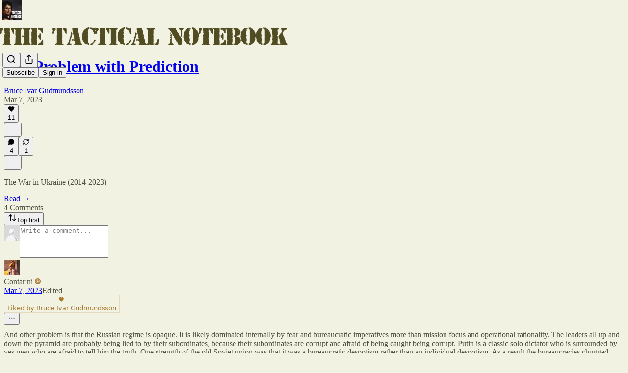

--- FILE ---
content_type: application/javascript
request_url: https://substackcdn.com/bundle/static/js/async/3656.907a66d7.js
body_size: 8128
content:
"use strict";(self.webpackChunksubstack=self.webpackChunksubstack||[]).push([["3656"],{75030:function(e,r,t){t.d(r,{A:()=>n});let n={elevatedTheme:"elevatedTheme-fBklGV"}},54506:function(e,r,t){t.d(r,{A:()=>n});let n={hoverCardBase:"hoverCardBase-yO6ywL",transition:"transition-YxVfTL",show:"show-yvtGgH",hide:"hide-vMwWLX"}},64224:function(e,r,t){t.d(r,{A:()=>n});let n=/^(1431|2210|3195|7582|8893|9425|9623)$/.test(t.j)?null:{scrollBox:"scrollBox-zHkQVP",arrowButtonContainer:"arrowButtonContainer-O4uSiH",visible:"visible-JMTC0j",right:"right-i3oWGi",left:"left-Tg8vqp",arrowButtonOffsetContainer:"arrowButtonOffsetContainer-VMYLE4",arrowButtonOverlaidContainer:"arrowButtonOverlaidContainer-t10AyH",overlay:"overlay-zrMCxn",primary:"primary-lv_sOW",secondary:"secondary-pOosZC",arrowButtonOverlaid:"arrowButtonOverlaid-xLyA_z"}},9734:function(e,r,t){t.d(r,{A:()=>n});let n={publicationPopover:"publicationPopover-UUlUw7",breakOut:"breakOut-Yj9ydV",hoverCardAvatar:"hoverCardAvatar-TlyoAs breakOut-Yj9ydV",hoverCardTitle:"hoverCardTitle-FDhnwq",writesCard:"writesCard-Hm5Y6G",hoverCardSeeAll:"hoverCardSeeAll-cLVjnW",profileHoverCardZone:"profileHoverCardZone-nzh3G9",profileHoverCardTarget:"profileHoverCardTarget-PBxvGm",publicationHoverCardTarget:"publicationHoverCardTarget-sPJ4jb",inline:"inline-lJXy8b",profileHoverCard:"profileHoverCard-nxF9Dj",publicationHoverCard:"publicationHoverCard-hEACM1",profileHoverCardHeader:"profileHoverCardHeader-PjHmnv",profileHoverCardNameRow:"profileHoverCardNameRow-EnCXNz",facepileFace:"facepileFace-lSFZbg"}},7481:function(e,r,t){t.d(r,{C:()=>_,I:()=>b});var n=t(69277);if(/^(8(156|87|981)|1889|2101|3133|6578)$/.test(t.j))var o=t(70408);var a=t(32641),i=t(10201),l=t(32485),c=t.n(l),u=t(17402),s=t(35479);if(/^(8(156|87|981)|1889|2101|3133|6578)$/.test(t.j))var d=t(99662);var f=t(76528),p=t(35785),v=t(49807);if(/^(8(156|87|981)|1889|2101|3133|6578)$/.test(t.j))var h=t(98949);var m=t(9734);function _(e){var{children:r,disabled:t}=e,l=(0,a._)(e,["children","disabled"]);return t||(0,h.Fr)()||(0,d.y)()?(0,i.Y)(i.FK,{children:r}):(0,i.Y)(g,(0,o._)((0,n._)({},l),{children:r}))}function g(e){var r,t,l,c,d,{className:h,children:_,subject:g,placement:y="right-center",utmSource:C}=e,w=(0,a._)(e,["className","children","subject","placement","utmSource"]);let[Y,x]=(0,u.useState)(!1),k=(r=null!=(d=null!=(c=g.slug)?c:g.handle)?d:(0,v.xJ1)(g),t={auto:Y},(0,f.OU)("/api/v1/user/".concat(r,"/public_profile"),t)),A=k.data,j=(0,p._)((0,n._)({className:m.A.profileHoverCard,loading:k.isLoading,hideOnScroll:!0,onOpen:()=>{x(!0)},layerOptions:{placement:y},content:A?(0,i.Y)(s.ProfileCard,{profile:A,subject:g,utmSource:C,forceRefresh:()=>k.mutate()}):null},w));return(0,i.FD)(b,(0,o._)((0,n._)({className:h},j.hoverProps),{forwardRef:null==(l=j.triggerProps)?void 0:l.ref,children:[_,j.layer]}))}function b(e){var{inline:r,className:t,forwardRef:o}=e,l=(0,a._)(e,["inline","className","forwardRef"]);return(0,i.Y)("div",(0,n._)({className:c()("profile-hover-card-target",m.A.profileHoverCardTarget,r&&m.A.inline,t),ref:o},l))}},82936:function(e,r,t){if(t.d(r,{Hv:()=>y,_N:()=>b,b4:()=>_,bd:()=>C,d1:()=>g,hU:()=>x,uL:()=>Y}),/^(1889|2101|6578|887|8981)$/.test(t.j))var n=t(69277);if(/^(1889|2101|6578|887|8981)$/.test(t.j))var o=t(70408);var a=t(10201);if(/^(1889|2101|6578|887|8981)$/.test(t.j))var i=t(63122);if(/^(1889|2101|6578|887|8981)$/.test(t.j))var l=t(40972);var c=t(17402),u=t(46271),s=t(94729),d=t(12501),f=t(68349),p=t(88774),v=t(36372);let h={mutes:[],blocks:[],blocked:[]},m=(0,c.createContext)({result:h,refetch:async()=>null,isBlockingUser:()=>!1,isMutedByUser:()=>!1,isBlockedByUser:()=>!1});function _(e){let{user:r,children:t}=e,n=(0,d.st)({pathname:"/api/v1/blocks/ids",deps:[r],auto:!!r}),o=(0,c.useMemo)(()=>{let{result:e,refetch:r}=n;if(e){let{blocked:t,mutes:n,blocks:o}=e,a=new Set(t),i=new Set(n),l=new Set(o);return{result:e,refetch:r,isBlockingUser:e=>a.has(e),isMutedByUser:e=>i.has(e),isBlockedByUser:e=>l.has(e)}}return{result:h,refetch:r,isBlockingUser:()=>!1,isMutedByUser:()=>!1,isBlockedByUser:()=>!1}},[n.result]);return(0,a.Y)(m.Provider,{value:o,children:t})}function g(){return(0,c.useContext)(m)}function b(e){let{isBlockingUser:r,isBlockedByUser:t}=(0,c.useContext)(m);return e?t(e)?"blocking":r(e)?"blocked":null:null}function y(e){let{isBlockingUser:r,isBlockedByUser:t,isMutedByUser:n}=(0,c.useContext)(m);return e?n(e)?"muting":t(e)?"blocking":r(e)?"blocked":null:null}function C(e,r){let{surface:t,noteId:c,onClick:d}=r,h=(0,u.Jd)(),m=!!(h&&e&&h.id!==e.id),_=g(),b=y(null==e?void 0:e.id),C=(0,v.dj)(),w=async()=>{if(e){try{await (0,s.x6)("/api/v1/blocks/".concat(e.id),{method:"POST",json:{type:"mute",surface:t,noteId:c}})}catch(e){C.popToast(r=>(0,a.Y)(v.y8,(0,o._)((0,n._)({},r),{text:(0,f.uX)(e)})));return}_.refetch(),C.popToast(r=>(0,a.Y)(v.y8,(0,o._)((0,n._)({},r),{text:"".concat(e.name||"User"," muted"),Icon:i.A}))),null==d||d("mute")}},Y=async()=>{if(e){try{await (0,s.x6)("/api/v1/blocks/".concat(e.id),{method:"DELETE",query:{surface:t,noteId:c}})}catch(e){C.popToast(r=>(0,a.Y)(v.y8,(0,o._)((0,n._)({},r),{text:(0,f.uX)(e)})));return}_.refetch(),C.popToast(r=>(0,a.Y)(v.y8,(0,o._)((0,n._)({},r),{text:"".concat(e.name||"User"," unmuted"),Icon:i.A}))),null==d||d("unmute")}},x=async()=>{if(e){try{await (0,s.x6)("/api/v1/blocks/".concat(e.id),{method:"POST",json:{type:"block",surface:t,noteId:c}})}catch(e){C.popToast(r=>(0,a.Y)(v.y8,(0,o._)((0,n._)({},r),{text:(0,f.uX)(e)})));return}_.refetch(),C.popToast(r=>(0,a.Y)(v.y8,(0,o._)((0,n._)({},r),{text:"".concat(e.name||"User"," blocked"),Icon:l.A}))),null==d||d("block")}},k=async()=>{if(e){try{await (0,s.x6)("/api/v1/blocks/".concat(e.id),{method:"DELETE",query:{surface:t,noteId:c}})}catch(e){C.popToast(r=>(0,a.Y)(v.y8,(0,o._)((0,n._)({},r),{text:(0,f.uX)(e)})));return}_.refetch(),C.popToast(r=>(0,a.Y)(v.y8,(0,o._)((0,n._)({},r),{text:"".concat(e.name||"User"," unblocked"),Icon:l.A}))),null==d||d("unblock")}},A=[];return m&&("blocking"!==b&&A.push((0,a.Y)(p.Dr,{leading:(0,a.Y)(i.A,{}),priority:"destructive",onClick:"muting"===b?Y:w,children:"muting"===b?"Unmute":"Mute"})),A.push((0,a.Y)(p.Dr,{leading:(0,a.Y)(l.A,{}),priority:"destructive",onClick:"blocking"===b?k:x,children:"blocking"===b?"Unblock":"Block"}))),A}m.displayName="UserBlockContext";let w=(0,c.createContext)(!1);function Y(e){let{muteFree:r=!0,children:t}=e;return(0,a.Y)(w.Provider,{value:r,children:t})}function x(){return(0,c.useContext)(w)}w.displayName="MuteFreeZone"},58050:function(e,r,t){t.d(r,{A:()=>E,cC:()=>N,km:()=>M,ku:()=>j,uy:()=>T});var n=t(69277),o=t(70408),a=t(79785),i=t(10201),l=t(91648),c=t.n(l),u=t(74242),s=t(31062),d=t(17402),f=t(25250),p=t(82936),v=t(84605),h=t(46271),m=t(72026),_=t(6547),g=t(94729),b=t(76528),y=t(68349),C=t(88774),w=t(36372),Y=t(46453),x=t(50963);function k(){let e=(0,a._)(["Followed ",""]);return k=function(){return e},e}function A(){let e=(0,a._)(["Unfollowed ",""]);return A=function(){return e},e}function j(e){let r=(0,h.Jd)();return(0,b.OU)("/api/v1/feed/following",(0,n._)({auto:!!r},e))}function T(){let{mutate:e}=(0,f.iX)();return function(){for(var r=arguments.length,t=Array(r),n=0;n<r;n++)t[n]=arguments[n];return e("/api/v1/feed/following",...t)}}function E(e,r,t){let{isFollowing:n,toggle:o}=N(e,r,t),a=(0,h.Jd)(),l=(0,p.Hv)(null==e?void 0:e.id),c=!!(a&&e&&a.id!==e.id)&&!l,u=[];return c&&u.push((0,i.Y)(C.Dr,{leading:n?(0,i.Y)(_.A,{stroke:"var(--color-fg-primary)"}):(0,i.Y)(m.D,{stroke:"var(--color-fg-primary)"}),onClick:o,children:n?"Unfollow":"Follow"})),u}function N(e,r,t,a){let l=(0,h.Jd)(),{onboardingModalRef:d,requireLogin:f}=(0,Y.eE)(),p=function(e,r){let{data:t}=j(r);return(null!=t?t:[]).includes(null!=e?e:0)}(null==e?void 0:e.id,a),{mutate:m,data:_}=j(a),b=(0,w.dj)(),C=(0,x.$k)((null==e?void 0:e.name)||""),{iString:T,iTemplate:E}=(0,v.GO)(),N=async a=>{if(e){if(!l&&d.current)return void(f?f():d.current.open());m(function(){let r=arguments.length>0&&void 0!==arguments[0]?arguments[0]:[];return a?[...r,e.id]:c()(r,e.id)},{revalidate:!1});try{await (0,g.x6)("/api/v1/feed/".concat(e.id,"/follow"),{method:a?"POST":"DELETE",json:{surface:r,noteId:t}}),b.popToast(e=>(0,i.Y)(w.y8,(0,o._)((0,n._)({},e),{Icon:a?u.A:s.A,text:a?E(k(),C):E(A(),C),cta:T("Undo"),onAccept:()=>N(!a)})))}catch(e){b.popToast(r=>(0,i.Y)(w.y8,(0,o._)((0,n._)({},r),{text:(0,y.uX)(e)})));return}}};return{isFollowing:p,toggle:()=>N(!p),isLoaded:!!_}}function M(e,r,t){let{isFollowing:n,toggle:o}=N(e,r,t),[a,i]=(0,d.useState)(!1);return{isFollowing:n,buttonProps:{onClick:()=>{o(),n||i(!0)},onMouseLeave:()=>i(!1)}}}},31354:function(e,r,t){t.d(r,{O:()=>l,j:()=>i});var n=t(10201),o=t(17402);let a=(0,o.createContext)({});function i(e){let{entityKey:r,children:t}=e;return(0,n.Y)(a.Provider,{value:{entityKey:r},children:t})}function l(){return(0,o.useContext)(a).entityKey}},29129:function(e,r,t){t.d(r,{E:()=>l});var n=t(69277),o=t(70408),a=t(32641),i=t(10201);function l(e){var{size:r=20,stroke:t="var(--color-light-fg-secondary)"}=e,l=(0,a._)(e,["size","stroke"]);return(0,i.Y)("svg",(0,o._)((0,n._)({},l),{width:r,height:r,viewBox:"0 0 24 24",fill:"none",stroke:t,xmlns:"http://www.w3.org/2000/svg",children:(0,i.Y)("path",{id:"Vector",d:"M15.2941 18.6667L17.5294 20.8889L22 16.4444M3 21.9999C3 17.7044 6.69722 14.2222 11.258 14.2222C12.0859 14.2222 12.8854 14.3369 13.6394 14.5505M16.4118 6.44444C16.4118 8.89904 14.4102 10.8889 11.9412 10.8889C9.47214 10.8889 7.47059 8.89904 7.47059 6.44444C7.47059 3.98985 9.47214 2 11.9412 2C14.4102 2 16.4118 3.98985 16.4118 6.44444Z",strokeWidth:"2",strokeLinecap:"round","stroke-linejoin":"round"})}))}},6547:function(e,r,t){if(t.d(r,{A:()=>l}),/^(1889|2101|6578|887|8981)$/.test(t.j))var n=t(69277);if(/^(1889|2101|6578|887|8981)$/.test(t.j))var o=t(70408);if(/^(1889|2101|6578|887|8981)$/.test(t.j))var a=t(32641);var i=t(10201);function l(e){var{size:r=20,stroke:t="var(--color-light-fg-secondary)"}=e,l=(0,a._)(e,["size","stroke"]);return(0,i.Y)("svg",(0,o._)((0,n._)({},l),{width:r,height:r,viewBox:"0 0 24 24",fill:"none",stroke:t,xmlns:"http://www.w3.org/2000/svg",children:(0,i.Y)("path",{id:"Vector",d:"M3 22C3 17.7044 6.69722 14.2222 11.258 14.2222C11.5081 14.2222 11.7556 14.2326 12 14.2531M21.0039 16.3098L18.6469 18.6668M18.6469 18.6668L16.2899 21.0239M18.6469 18.6668L21.0178 21.0377M18.6469 18.6668L16.276 16.2959M16.4118 6.44444C16.4118 8.89904 14.4102 10.8889 11.9412 10.8889C9.47214 10.8889 7.47059 8.89904 7.47059 6.44444C7.47059 3.98985 9.47214 2 11.9412 2C14.4102 2 16.4118 3.98985 16.4118 6.44444Z",strokeWidth:"2",strokeLinecap:"round","stroke-linejoin":"round"})}))}},17026:function(e,r,t){t.d(r,{B:()=>a});var n=t(17402);let o=0;function a(){let e=arguments.length>0&&void 0!==arguments[0]?arguments[0]:"",r=arguments.length>1&&void 0!==arguments[1]?arguments[1]:[];return(0,n.useMemo)(()=>(o=++o>Number.MAX_SAFE_INTEGER?1:o,"".concat(e).concat(o)),r)}},74297:function(e,r,t){t.d(r,{M:()=>h});var n=t(69277),o=t(70408),a=t(10201),i=t(48697),l=t(45773),c=t(58050),u=t(46271),s=t(86500),d=t(1683),f=t(12501),p=t(36372),v=t(32848);function h(e){let{publication:r,profileId:t,onSuccess:h=()=>{},source:m,params:_={}}=e,g=(0,u.Jd)(),b=(0,v.n7)(),y=(0,c.uy)(),{popToast:C}=(0,p.dj)(),{isLoading:w,refetch:Y}=(0,f.st)({pathname:"/api/v1/reader/signup/pub",method:"POST",json:(0,n._)({publication_id:null==r?void 0:r.id,email:null==g?void 0:g.email,source:m,first_url:d.R9,first_referrer:d.b7,first_session_url:d.K0,first_session_referrer:d.OG,current_url:d.AT,current_referrer:d.uC},_)});return{isLoading:w,subscribe:async()=>{if(!g||!r)return void C(e=>(0,a.Y)(p.y8,(0,o._)((0,n._)({},e),{text:"Something went wrong. Please try again.",Icon:i.A})));try{await Y(),C(e=>(0,a.Y)(p.y8,(0,o._)((0,n._)({},e),{text:"Subscribed to ".concat(r.name),Icon:l.A}))),h(),b.refetchPublication(r.id),t&&y(function(){let e=arguments.length>0&&void 0!==arguments[0]?arguments[0]:[];return e.includes(t)?e:[t,...e]},{revalidate:!1}),(0,s.u4)(s.qY.FEED_ONE_CLICK_SUBSCRIBE,{source:m,publication_id:r.id})}catch(e){console.error(e),C(e=>(0,a.Y)(p.y8,(0,o._)((0,n._)({},e),{text:"There was an issue subscribing to this profile.",Icon:i.A})))}}}}},88377:function(e,r,t){t.d(r,{J:()=>o});var n=t(17402);let o=887==t.j?(0,n.createContext)("preact-router"):null},44333:function(e,r,t){t.d(r,{N_:()=>u,lq:()=>s,rd:()=>c,wN:()=>l});var n=t(99862),o=t(17402);if(887==t.j)var a=t(73970);var i=t(88377);function l(e,r){(0,o.useEffect)(()=>{let r=r=>{e(r)};return n.subscribers.push(r),()=>{n.subscribers.splice(n.subscribers.indexOf(r)>>>0,1)}},r)}function c(){let{path:e}=arguments.length>0&&void 0!==arguments[0]?arguments[0]:{},[r,t]=(0,o.useState)({}),a=(0,o.useRef)(null);l(e=>{a.current=e,t({})},[]);let i=a.current||(0,n.getCurrentUrl)(),c=i.replace(/\?.+$/,""),u=document.location.hash;return a.current=null,[{url:i,path:c,matches:e&&(0,n.exec)(c,e,{})||null,hash:u},n.route]}function u(){return history.state}function s(){if("react-router"===(0,o.useContext)(i.J)){let e=(0,a.Zp)();return(r,t)=>(e(r,{replace:t}),!0)}return n.route}},28379:function(e,r,t){t.d(r,{M:()=>p,t:()=>d});var n=t(99851),o=t(10201),a=t(99862),i=t(17402),l=t(72880),c=t(44333),u=t(76977),s=t(63136);class d extends i.Component{static getDerivedStateFromError(e){return{error:e}}componentDidMount(){Promise.all([t.e("551"),t.e("9565")]).then(t.bind(t,35132)).then(e=>{this.Sentry=e.Sentry})}componentDidCatch(e){console.error(e),this.Sentry&&this.Sentry.captureException(e)}render(){let{error:e}=this.state;return(0,o.Y)(f,{onReset:()=>this.setState({error:null}),error:e,children:e?(0,o.Y)(p,{}):this.props.children})}constructor(e){super(e),(0,n._)(this,"Sentry",null),this.state={error:null}}}function f(e){let{onReset:r,error:t,children:n}=e,l=(0,i.useRef)((0,a.getCurrentUrl)());return(0,c.wN)(e=>{t&&l.current!==e&&r(),l.current=e},[]),t?(0,o.Y)(p,{}):n}function p(){return(0,o.FD)(u.I1,{flex:"grow",justifyContent:"center",alignItems:"center",gap:32,padding:20,children:[(0,o.Y)(l.o,{src:"/img/reader/toad.png",maxWidth:200}),(0,o.FD)(u.I1,{gap:8,children:[(0,o.Y)(s.EY.H3,{weight:"semibold",align:"center",children:"Oh no—this page croaked."}),(0,o.Y)(s.EY.B3,{color:"secondary",align:"center",children:"Try again, or hop to another page."})]})]})}},2548:function(e,r,t){if(t.d(r,{Bx:()=>F,Gh:()=>L,Gv:()=>J,I1:()=>p.I1,IE:()=>ee,Ic:()=>O,LO:()=>H,Or:()=>Y.O,PQ:()=>S,P_:()=>U,Pd:()=>Z,Qe:()=>T,UJ:()=>P,YW:()=>M,Ye:()=>p.Ye,Zi:()=>q,_x:()=>A,bi:()=>V,cJ:()=>D,d8:()=>k,dt:()=>$,dz:()=>B,fz:()=>E,h1:()=>j,ix:()=>z,jA:()=>h.jA,jC:()=>X,jQ:()=>W,p2:()=>K,pd:()=>I,qz:()=>G,sT:()=>x,tP:()=>w.t,uY:()=>er,wn:()=>N,wv:()=>Q}),!/^(3195|7582|8893|9623)$/.test(t.j))var n=t(69277);if(/^(1889|2101|6578|887|8981)$/.test(t.j))var o=t(70408);if(/^(1889|2101|6578|887|8981)$/.test(t.j))var a=t(32641);var i=t(10201),l=t(32485),c=t.n(l),u=t(17402),s=t(17988),d=t(56804),f=t(68349),p=t(76977),v=t(63136),h=t(95187),m=t(24216),_=t(28379),g=t(11510),b=t(49807);if(/^(1889|2101|6578|887|8981)$/.test(t.j))var y=t(57324);var C=t(50321),w=t(17059),Y=t(77254);function x(e){let{children:r}=e,t=(0,g.Iu)();return(0,i.Y)(R,{children:t?(0,i.Y)(v.EY.H2,{children:r}):(0,i.Y)(v.EY.H1,{children:r})})}function k(e){let{className:r,children:t,title:n,hasTitle:o}=e;return(0,i.FD)("div",{className:c()("reader2-page-section",(n||o)&&"withTitle",r),children:[n&&(0,i.Y)(A,{children:n}),t]})}function A(e){let{children:r,className:t,actions:n}=e;return(0,i.FD)("div",{className:c()("reader2-section-title",t),children:[(0,i.Y)("span",{className:"reader2-text-h3 reader2-section-title",children:r}),n&&(0,i.Y)("div",{className:"reader2-header-actions",children:n})]})}let j=/^(1889|2101|6578|887|8981)$/.test(t.j)?(0,u.forwardRef)((e,r)=>{var{isPadded:t=!0,className:l,linkClassName:u}=e,s=(0,a._)(e,["isPadded","className","linkClassName"]);return(0,i.Y)("div",{ref:r,className:c()(C.A.linkRow,t&&C.A.isPadded,l),children:(0,i.Y)(T,(0,o._)((0,n._)({},s),{className:u}))})}):null;function T(e){var{children:r,className:t,href:l,newTab:u,onClick:s,noAnchor:f,native:v,utmCampaign:h,utmSource:m,isSelected:_}=e,g=(0,a._)(e,["children","className","href","newTab","onClick","noAnchor","native","utmCampaign","utmSource","isSelected"]);let w="undefined"!=typeof location?location.pathname:"",Y=f||null==l?"div":"a",x=l&&(0,b.yRP)(l,{utm_source:m||w,utm_medium:y.Jn.reader2,utm_campaign:h});return(0,i.Y)(p.pT,(0,o._)((0,n._)({as:Y,className:c()(C.A.linkRowA,t,(x||s)&&null==_&&C.A.isClickable,_&&C.A.isSelected,null!=_&&C.A.isSelectable),"data-selected":_,href:x,target:u?"_blank":void 0,onClick:e=>{s&&s(e),!e.defaultPrevented&&f&&x&&(0,d.o)(e,x,{native:v,newTab:u})},showFocus:!0,animate:!0},g),{children:r}))}function E(e){var{className:r,variant:t,size:o,serif:l,isConstrained:u,maxLines:s=3}=e,d=(0,a._)(e,["className","variant","size","serif","isConstrained","maxLines"]);return(0,i.Y)("div",(0,n._)({className:c()("reader2-paragraph",t&&"reader2-".concat(t),o&&"reader2-font-".concat(o),l&&"reader2-font-serif",u&&"reader2-clamp-lines reader2-".concat(s,"-lines"),r)},d))}function N(e){let{className:r,children:t}=e;return(0,i.Y)("div",{className:c()("reader-nav-center",r),children:(0,i.Y)("div",{className:"reader2-page reader2-font-base",children:t})})}function M(e){let{className:r,scrollRef:t,children:n}=e;return(0,i.Y)(H,{ref:t,children:(0,i.Y)(N,{className:r,children:n})})}function S(e){var{scrollRef:r}=e,t=(0,a._)(e,["scrollRef"]);return(0,i.Y)(H,{ref:r,children:(0,i.Y)(p.pT,(0,o._)((0,n._)({},t),{flex:"grow",paddingX:{mobile:0,desktop:20},minWidth:0}))})}function P(){return(0,s.useMediaQuery)({minWidth:1080})}let O=420;function B(e){var{className:r}=e,t=(0,a._)(e,["className"]);return P()?(0,i.Y)(p.I1,(0,n._)({className:c()("reader2-inbox-sidebar",r)},t)):null}function L(e){return(0,i.Y)(p.pT,(0,n._)({alignItems:"center",justifyContent:"space-between",paddingX:8},e))}function U(e){return(0,i.Y)(p.I1,(0,n._)({gap:8},e))}let H=/^(1889|6578|8981)$/.test(t.j)?(0,u.forwardRef)((e,r)=>(0,i.Y)(_.t,{children:(0,i.Y)("div",(0,n._)({id:"reader-nav-page-scroll",className:c()("reader-nav-page-scroll",e.className),ref:r},e))})):null,I=8981==t.j?(0,u.forwardRef)((e,r)=>{var{className:t,hasError:l}=e,u=(0,a._)(e,["className","hasError"]);return(0,i.Y)("input",(0,o._)((0,n._)({className:c()(C.A.input,l&&C.A.error,t)},u),{ref:r}))}):null;function $(e){let{error:r}=e;return(0,i.Y)(W,{children:(0,f.uX)(r)})}function F(e){let{children:r}=e;return(0,i.Y)(p.I1,{className:"reader2-inbox-sidebar-fixed",children:r})}function D(e){var{gap:r=16}=e,t=(0,a._)(e,["gap"]);return(0,i.Y)(p.I1,(0,o._)((0,n._)({},t),{className:c()(C.A.pageStack,C.A["gap_".concat(r)])}))}let R=(0,m.a)("reader2-page-top");(0,m.a)(C.A.pageTopFixed);let J=(0,m.a)("reader2-page-body"),z=(0,m.a)(C.A.pageStack),X=(0,m.a)("reader2-page-center");(0,m.a)("reader2-modal-title-text"),(0,m.a)("reader2-column");let q=(0,m.a)("reader2-text-h3 reader2-section-title"),G=(0,m.a)("reader2-text-h4");(0,m.a)("reader2-item-title");let V=(0,m.a)("reader2-item-meta"),W=(0,m.a)("reader2-form-error"),Z=(0,m.a)("reader2-subtitle"),Q=(0,m.a)("reader2-separator","hr");(0,m.a)("reader2-page-section withTitle"),(0,m.a)("reader2-row reader2-split-row");let K=(0,m.a)(c()(C.A.hoverLink,"pencraft"),"a");function ee(e){return(0,i.Y)(K,(0,n._)({target:"_blank"},e))}function er(e){let{children:r,sidebar:t}=e,n=P();return(0,i.FD)(S,{children:[(0,i.Y)(p.I1,{flex:"grow",style:{width:n?"calc(100% - ".concat(O,"px)"):"100%",paddingRight:n?O:0},alignItems:"center",position:"relative",children:r}),t]})}},70486:function(e,r,t){if(t.d(r,{Pk:()=>s,Vn:()=>u,a8:()=>d,qe:()=>l,v$:()=>i,wA:()=>c}),/^(1889|2101|6578|887|8981)$/.test(t.j))var n=t(69277);var o=t(17402),a=t(76528);let i={user:null,inbox:{threadList:[],threads:new Map,filter:"all",resources:{all:{isLoading:!0,hasMore:!1},people:{isLoading:!0,hasMore:!1}}},users:new Map,profiles:new Map,communityPosts:new Map,communityComments:new Map,chats:new Map,comments:new Map,replies:new Map,conversations:new Map,publications:new Map,notes:new Map,editingPost:null},l=(0,o.createContext)(()=>Promise.resolve());function c(){return(0,o.useContext)(l)}let u=(0,o.createContext)(i);function s(){return(0,o.useContext)(u)}function d(){let e=arguments.length>0&&void 0!==arguments[0]?arguments[0]:{},r=arguments.length>1?arguments[1]:void 0,t=c();return(0,a.OU)("/api/v1/messages/unread-count",e,(0,n._)({focusThrottleInterval:3e5,onSuccess(e){t&&t({type:"inbox-unread_count",payload:e})}},r))}},94874:function(e,r,t){t.d(r,{F:()=>m,z:()=>_});var n=t(69277),o=t(70408),a=t(10201),i=t(46271),l=t(94729),c=t(56804),u=t(12501),s=t(36372),d=t(70486),f=t(46453),p=t(29611),v=t(15567),h=t(28700);function m(e){let{source:r}=e,t=_({source:r}),u=(0,p.v)(),d=(0,s.dj)(),m=(0,i.Jd)(),{onboardingModalRef:g,requireLogin:b}=(0,f.eE)(),y=async e=>{var r;if(!m)return b?b():g.current?g.current.open():u(Error("Onboarding modal not found"),"Could not start conversation."),!1;let i=await t.handleStart(e);return i instanceof Error?(i instanceof l.fk&&(null==(r=i.body)?void 0:r.type)==="profile_not_set_up"?d.popToast(e=>(0,a.Y)(s.y8,(0,o._)((0,n._)({},e),{text:"Please set up your profile before sending a message.",cta:"Set up profile",href:(0,h.W$)({utm_source:"substack",utm_campaign:"chat_dm_button",redirect:window.location}),localNavigation:!1}))):u(i,"Could not start conversation."),!1):((0,c.z)((0,v.tv)(i.thread.id)),!0)};return(0,o._)((0,n._)({},t),{handleStart:y})}function _(e){let{source:r}=e,t=(0,d.wA)(),a=(0,u.st)({pathname:"/api/v1/messages/dm/start",method:"POST"}),i=async e=>{let n=await a.refetch({json:{user_ids:e,source:r}});return n instanceof Error||t({type:"conversation-load_more",payload:{edge:"before",cursor:null,page:n}}),n};return(0,o._)((0,n._)({},a),{handleStart:i})}},46453:function(e,r,t){t.d(r,{Dx:()=>o,eE:()=>i,t2:()=>a});var n=t(17402);let o=(0,n.createContext)({setChildOptions:()=>{},onboardingModalRef:{current:null},isLoading:!1,subscriptions:[],publicationUsers:[],onPageScroll:()=>void 0,setPinTitle:()=>void 0,setDrawer:()=>null,checkFocus:()=>!1,requireLogin:null,isExpanded:!1});function a(e){let{shouldShowGetAppPill:r=!0,style:t,alwaysPinTitle:o,backAction:a,onRefresh:l}=arguments.length>1&&void 0!==arguments[1]?arguments[1]:{},c=i();return(0,n.useLayoutEffect)(()=>{var n;null==(n=c.setChildOptions)||n.call(c,{title:e,style:t,alwaysPinTitle:o,backAction:a,shouldShowGetAppPill:r,onRefresh:l})},[c,e,t,a,r,l]),(0,n.useLayoutEffect)(()=>{var e;null==(e=c.setPinTitle)||e.call(c,!1)},[]),c}function i(){return(0,n.useContext)(o)}},85050:function(e,r,t){t.d(r,{d:()=>c,s:()=>l});var n=t(17402),o=t(46271),a=t(86500),i=t(46453);function l(e){let{surface:r,zIndex:t=null}=e,l=(0,o.Jd)(),{onboardingModalRef:c}=(0,i.eE)();return(0,n.useEffect)(()=>{c.current&&null!==t&&(c.current.props.zIndex=t)},[c,t]),(e,t)=>n=>{if(!e)return void console.warn("No publication provided to usePubOnboardingHandler handler");if(!l){var o,i;if(!c.current)return;n.preventDefault(),t?null==(o=c.current)||o.openForPub(e,t):null==(i=c.current)||i.openToPubSignup(e);return}(0,a.fN)(e,r)}}function c(e){let{zIndex:r=null,onBeforeClose:t}=e,a=(0,o.Jd)(),{onboardingModalRef:l}=(0,i.eE)(),c=(0,n.useRef)(null);return(0,n.useEffect)(()=>{a&&(c.current=a)},[a]),(0,n.useEffect)(()=>{l.current&&null!==r&&(l.current.props.zIndex=r)},[l,r]),e=>{if(!a&&l.current){t&&(l.current.onBeforeClose=()=>t(c.current)),e.preventDefault(),l.current.open();return}}}},29611:function(e,r,t){t.d(r,{v:()=>c});var n=t(69277),o=t(70408),a=t(10201),i=t(94729),l=t(36372);function c(){let e=(0,l.dj)();return(r,t)=>{e.popToast(e=>(0,a.Y)(l.y8,(0,o._)((0,n._)({},e),{text:(0,i.Qd)(r,t)})))}}},59167:function(e,r,t){t.d(r,{h:()=>a,x:()=>i});var n=t(16291);function o(e){var r;let t=[e.is_primary,(null==(r=e.publication)?void 0:r.author_id)===e.user_id,"admin"===e.role,"contributor"===e.role].map(e=>e?"0":"1").join("");return"".concat(t,"-").concat((0,n.A)(e.created_at).valueOf())}function a(e){return e.slice(0).sort((e,r)=>o(e)>o(r)?1:-1)}function i(e){let{ineligibilityReasons:r,isSelfOrGlobalAdmin:t}=e,n=!0;for(let e of r)switch(e){case"not_member_of_pub":return!1;case"not_primary_pub":case"primary_user_of_other_pub":n=n&&t}return n}},15567:function(e,r,t){t.d(r,{p6:()=>i,pV:()=>l,qO:()=>c,tv:()=>a});var n=t(92636),o=t(49807);function a(e,r){return(0,n.c$)("/chat/".concat(e),r)}function i(e,r){return(0,n.c$)("/chat/".concat(e),r)}function l(e){return(0,n.c$)("/chat/new",e)}function c(e){let{userId:r,userName:t}=e,a=(0,o.LRz)({userId:r,userName:t});return"".concat((0,n.qd)(),"/chat/dm/user/").concat(a)}}}]);

--- FILE ---
content_type: application/javascript; charset=UTF-8
request_url: https://tacticalnotebook.substack.com/cdn-cgi/challenge-platform/scripts/jsd/main.js
body_size: 4529
content:
window._cf_chl_opt={uTFG0:'g'};~function(o4,U,A,x,i,P,b,Q){o4=Y,function(e,G,ob,o3,v,h){for(ob={e:443,G:412,v:530,h:497,O:432,J:453,K:488,k:496,g:501,H:470,N:427,D:444,F:414},o3=Y,v=e();!![];)try{if(h=parseInt(o3(ob.e))/1*(-parseInt(o3(ob.G))/2)+-parseInt(o3(ob.v))/3*(parseInt(o3(ob.h))/4)+-parseInt(o3(ob.O))/5*(-parseInt(o3(ob.J))/6)+-parseInt(o3(ob.K))/7+parseInt(o3(ob.k))/8*(-parseInt(o3(ob.g))/9)+-parseInt(o3(ob.H))/10*(parseInt(o3(ob.N))/11)+parseInt(o3(ob.D))/12*(parseInt(o3(ob.F))/13),G===h)break;else v.push(v.shift())}catch(O){v.push(v.shift())}}(o,292837),U=this||self,A=U[o4(450)],x={},x[o4(519)]='o',x[o4(511)]='s',x[o4(438)]='u',x[o4(421)]='z',x[o4(503)]='n',x[o4(418)]='I',x[o4(482)]='b',i=x,U[o4(509)]=function(G,h,O,J,oF,oD,oN,os,g,H,N,D,F,C){if(oF={e:499,G:484,v:513,h:499,O:439,J:508,K:483,k:483,g:462,H:467,N:441,D:520,F:523},oD={e:515,G:441,v:525},oN={e:498,G:473,v:494,h:435},os=o4,h===null||void 0===h)return J;for(g=Z(h),G[os(oF.e)][os(oF.G)]&&(g=g[os(oF.v)](G[os(oF.h)][os(oF.G)](h))),g=G[os(oF.O)][os(oF.J)]&&G[os(oF.K)]?G[os(oF.O)][os(oF.J)](new G[(os(oF.k))](g)):function(I,ou,B){for(ou=os,I[ou(oD.e)](),B=0;B<I[ou(oD.G)];I[B]===I[B+1]?I[ou(oD.v)](B+1,1):B+=1);return I}(g),H='nAsAaAb'.split('A'),H=H[os(oF.g)][os(oF.H)](H),N=0;N<g[os(oF.N)];D=g[N],F=T(G,h,D),H(F)?(C=F==='s'&&!G[os(oF.D)](h[D]),os(oF.F)===O+D?K(O+D,F):C||K(O+D,h[D])):K(O+D,F),N++);return J;function K(I,B,oh){oh=Y,Object[oh(oN.e)][oh(oN.G)][oh(oN.v)](J,B)||(J[B]=[]),J[B][oh(oN.h)](I)}},P=o4(472)[o4(465)](';'),b=P[o4(462)][o4(467)](P),U[o4(429)]=function(G,v,oC,oU,h,O,J,K){for(oC={e:458,G:441,v:441,h:495,O:435,J:531},oU=o4,h=Object[oU(oC.e)](v),O=0;O<h[oU(oC.G)];O++)if(J=h[O],J==='f'&&(J='N'),G[J]){for(K=0;K<v[h[O]][oU(oC.v)];-1===G[J][oU(oC.h)](v[h[O]][K])&&(b(v[h[O]][K])||G[J][oU(oC.O)]('o.'+v[h[O]][K])),K++);}else G[J]=v[h[O]][oU(oC.J)](function(k){return'o.'+k})},Q=function(op,oy,ot,oW,ol,oE,G,h,O){return op={e:524,G:447},oy={e:491,G:491,v:435,h:491,O:491,J:527,K:426,k:491},ot={e:441},oW={e:441,G:426,v:498,h:473,O:494,J:473,K:494,k:498,g:473,H:494,N:492,D:435,F:435,n:435,C:492,I:435,l:491,B:491,W:494,m:492,y:435,d:492,f:491,R:435,M:527},ol={e:514,G:426},oE=o4,G=String[oE(op.e)],h={'h':function(J){return J==null?'':h.g(J,6,function(K,oz){return oz=Y,oz(ol.e)[oz(ol.G)](K)})},'g':function(J,K,H,oc,N,D,F,C,I,B,W,y,R,M,j,o0,o1,o2){if(oc=oE,null==J)return'';for(D={},F={},C='',I=2,B=3,W=2,y=[],R=0,M=0,j=0;j<J[oc(oW.e)];j+=1)if(o0=J[oc(oW.G)](j),Object[oc(oW.v)][oc(oW.h)][oc(oW.O)](D,o0)||(D[o0]=B++,F[o0]=!0),o1=C+o0,Object[oc(oW.v)][oc(oW.J)][oc(oW.K)](D,o1))C=o1;else{if(Object[oc(oW.k)][oc(oW.g)][oc(oW.H)](F,C)){if(256>C[oc(oW.N)](0)){for(N=0;N<W;R<<=1,K-1==M?(M=0,y[oc(oW.D)](H(R)),R=0):M++,N++);for(o2=C[oc(oW.N)](0),N=0;8>N;R=o2&1|R<<1.02,M==K-1?(M=0,y[oc(oW.F)](H(R)),R=0):M++,o2>>=1,N++);}else{for(o2=1,N=0;N<W;R=R<<1|o2,K-1==M?(M=0,y[oc(oW.n)](H(R)),R=0):M++,o2=0,N++);for(o2=C[oc(oW.C)](0),N=0;16>N;R=R<<1|o2&1,K-1==M?(M=0,y[oc(oW.I)](H(R)),R=0):M++,o2>>=1,N++);}I--,I==0&&(I=Math[oc(oW.l)](2,W),W++),delete F[C]}else for(o2=D[C],N=0;N<W;R=R<<1|1&o2,K-1==M?(M=0,y[oc(oW.I)](H(R)),R=0):M++,o2>>=1,N++);C=(I--,0==I&&(I=Math[oc(oW.B)](2,W),W++),D[o1]=B++,String(o0))}if(''!==C){if(Object[oc(oW.v)][oc(oW.J)][oc(oW.W)](F,C)){if(256>C[oc(oW.N)](0)){for(N=0;N<W;R<<=1,M==K-1?(M=0,y[oc(oW.n)](H(R)),R=0):M++,N++);for(o2=C[oc(oW.m)](0),N=0;8>N;R=R<<1|o2&1.45,M==K-1?(M=0,y[oc(oW.F)](H(R)),R=0):M++,o2>>=1,N++);}else{for(o2=1,N=0;N<W;R=R<<1|o2,M==K-1?(M=0,y[oc(oW.y)](H(R)),R=0):M++,o2=0,N++);for(o2=C[oc(oW.d)](0),N=0;16>N;R=R<<1.77|o2&1,M==K-1?(M=0,y[oc(oW.F)](H(R)),R=0):M++,o2>>=1,N++);}I--,I==0&&(I=Math[oc(oW.f)](2,W),W++),delete F[C]}else for(o2=D[C],N=0;N<W;R=1&o2|R<<1.27,K-1==M?(M=0,y[oc(oW.D)](H(R)),R=0):M++,o2>>=1,N++);I--,0==I&&W++}for(o2=2,N=0;N<W;R=R<<1|1&o2,K-1==M?(M=0,y[oc(oW.I)](H(R)),R=0):M++,o2>>=1,N++);for(;;)if(R<<=1,M==K-1){y[oc(oW.R)](H(R));break}else M++;return y[oc(oW.M)]('')},'j':function(J,om,oV){return om={e:492},oV=oE,J==null?'':''==J?null:h.i(J[oV(ot.e)],32768,function(K,ox){return ox=oV,J[ox(om.e)](K)})},'i':function(J,K,H,oi,N,D,F,C,I,B,W,y,R,M,j,o0,o2,o1){for(oi=oE,N=[],D=4,F=4,C=3,I=[],y=H(0),R=K,M=1,B=0;3>B;N[B]=B,B+=1);for(j=0,o0=Math[oi(oy.e)](2,2),W=1;o0!=W;o1=y&R,R>>=1,0==R&&(R=K,y=H(M++)),j|=W*(0<o1?1:0),W<<=1);switch(j){case 0:for(j=0,o0=Math[oi(oy.G)](2,8),W=1;W!=o0;o1=R&y,R>>=1,R==0&&(R=K,y=H(M++)),j|=(0<o1?1:0)*W,W<<=1);o2=G(j);break;case 1:for(j=0,o0=Math[oi(oy.G)](2,16),W=1;o0!=W;o1=R&y,R>>=1,R==0&&(R=K,y=H(M++)),j|=W*(0<o1?1:0),W<<=1);o2=G(j);break;case 2:return''}for(B=N[3]=o2,I[oi(oy.v)](o2);;){if(M>J)return'';for(j=0,o0=Math[oi(oy.e)](2,C),W=1;W!=o0;o1=R&y,R>>=1,0==R&&(R=K,y=H(M++)),j|=W*(0<o1?1:0),W<<=1);switch(o2=j){case 0:for(j=0,o0=Math[oi(oy.h)](2,8),W=1;o0!=W;o1=R&y,R>>=1,0==R&&(R=K,y=H(M++)),j|=(0<o1?1:0)*W,W<<=1);N[F++]=G(j),o2=F-1,D--;break;case 1:for(j=0,o0=Math[oi(oy.O)](2,16),W=1;W!=o0;o1=R&y,R>>=1,R==0&&(R=K,y=H(M++)),j|=(0<o1?1:0)*W,W<<=1);N[F++]=G(j),o2=F-1,D--;break;case 2:return I[oi(oy.J)]('')}if(0==D&&(D=Math[oi(oy.h)](2,C),C++),N[o2])o2=N[o2];else if(o2===F)o2=B+B[oi(oy.K)](0);else return null;I[oi(oy.v)](o2),N[F++]=B+o2[oi(oy.K)](0),D--,B=o2,0==D&&(D=Math[oi(oy.k)](2,C),C++)}}},O={},O[oE(op.G)]=h.h,O}(),a();function T(e,G,v,og,oG,h){oG=(og={e:506,G:439,v:469,h:439,O:478},o4);try{return G[v][oG(og.e)](function(){}),'p'}catch(O){}try{if(G[v]==null)return void 0===G[v]?'u':'x'}catch(J){return'i'}return e[oG(og.G)][oG(og.v)](G[v])?'a':G[v]===e[oG(og.h)]?'p5':!0===G[v]?'T':!1===G[v]?'F':(h=typeof G[v],oG(og.O)==h?X(e,G[v])?'N':'f':i[h]||'?')}function V(O,J,ok,oY,K,k,g,H,N,D,F,n){if(ok={e:457,G:529,v:451,h:440,O:424,J:442,K:522,k:477,g:502,H:486,N:433,D:505,F:475,n:463,C:424,I:417,l:411,B:516,W:449,m:479,y:459,d:424,f:422,R:512,M:487,j:489,o0:423,o1:455,o2:447},oY=o4,!E(.01))return![];k=(K={},K[oY(ok.e)]=O,K[oY(ok.G)]=J,K);try{g=U[oY(ok.v)],H=oY(ok.h)+U[oY(ok.O)][oY(ok.J)]+oY(ok.K)+g.r+oY(ok.k),N=new U[(oY(ok.g))](),N[oY(ok.H)](oY(ok.N),H),N[oY(ok.D)]=2500,N[oY(ok.F)]=function(){},D={},D[oY(ok.n)]=U[oY(ok.C)][oY(ok.I)],D[oY(ok.l)]=U[oY(ok.O)][oY(ok.B)],D[oY(ok.W)]=U[oY(ok.O)][oY(ok.m)],D[oY(ok.y)]=U[oY(ok.d)][oY(ok.f)],F=D,n={},n[oY(ok.R)]=k,n[oY(ok.M)]=F,n[oY(ok.j)]=oY(ok.o0),N[oY(ok.o1)](Q[oY(ok.o2)](n))}catch(C){}}function c(e,G,oJ,oO,oL,oa,o7,v,h){oJ={e:451,G:502,v:486,h:433,O:440,J:424,K:442,k:437,g:456,H:505,N:475,D:420,F:507,n:455,C:447,I:428},oO={e:461},oL={e:446,G:446,v:485,h:464},oa={e:505},o7=o4,v=U[o7(oJ.e)],h=new U[(o7(oJ.G))](),h[o7(oJ.v)](o7(oJ.h),o7(oJ.O)+U[o7(oJ.J)][o7(oJ.K)]+o7(oJ.k)+v.r),v[o7(oJ.g)]&&(h[o7(oJ.H)]=5e3,h[o7(oJ.N)]=function(o8){o8=o7,G(o8(oa.e))}),h[o7(oJ.D)]=function(o9){o9=o7,h[o9(oL.e)]>=200&&h[o9(oL.G)]<300?G(o9(oL.v)):G(o9(oL.h)+h[o9(oL.G)])},h[o7(oJ.F)]=function(oo){oo=o7,G(oo(oO.e))},h[o7(oJ.n)](Q[o7(oJ.C)](JSON[o7(oJ.I)](e)))}function E(e,oS,o5){return oS={e:413},o5=o4,Math[o5(oS.e)]()>e}function a(oM,oR,od,oX,e,G,v,h,O){if(oM={e:451,G:456,v:480,h:521,O:452,J:518,K:500},oR={e:480,G:521,v:500},od={e:490},oX=o4,e=U[oX(oM.e)],!e)return;if(!z())return;(G=![],v=e[oX(oM.G)]===!![],h=function(oT,J){(oT=oX,!G)&&(G=!![],J=S(),c(J.r,function(K){L(e,K)}),J.e&&V(oT(od.e),J.e))},A[oX(oM.v)]!==oX(oM.h))?h():U[oX(oM.O)]?A[oX(oM.O)](oX(oM.J),h):(O=A[oX(oM.K)]||function(){},A[oX(oM.K)]=function(oZ){oZ=oX,O(),A[oZ(oR.e)]!==oZ(oR.G)&&(A[oZ(oR.v)]=O,h())})}function L(v,h,oj,oP,O,J,K){if(oj={e:425,G:456,v:485,h:489,O:493,J:526,K:485,k:466,g:476,H:489,N:529,D:471,F:466},oP=o4,O=oP(oj.e),!v[oP(oj.G)])return;h===oP(oj.v)?(J={},J[oP(oj.h)]=O,J[oP(oj.O)]=v.r,J[oP(oj.J)]=oP(oj.K),U[oP(oj.k)][oP(oj.g)](J,'*')):(K={},K[oP(oj.H)]=O,K[oP(oj.O)]=v.r,K[oP(oj.J)]=oP(oj.N),K[oP(oj.D)]=h,U[oP(oj.F)][oP(oj.g)](K,'*'))}function z(oQ,o6,e,G,v,h){return oQ={e:451,G:445,v:434},o6=o4,e=U[o6(oQ.e)],G=3600,v=Math[o6(oQ.G)](+atob(e.t)),h=Math[o6(oQ.G)](Date[o6(oQ.v)]()/1e3),h-v>G?![]:!![]}function S(oI,oA,h,O,J,K,k){oA=(oI={e:415,G:481,v:468,h:436,O:460,J:454,K:416,k:431,g:430,H:474,N:528,D:454,F:504},o4);try{return h=A[oA(oI.e)](oA(oI.G)),h[oA(oI.v)]=oA(oI.h),h[oA(oI.O)]='-1',A[oA(oI.J)][oA(oI.K)](h),O=h[oA(oI.k)],J={},J=KZfL4(O,O,'',J),J=KZfL4(O,O[oA(oI.g)]||O[oA(oI.H)],'n.',J),J=KZfL4(O,h[oA(oI.N)],'d.',J),A[oA(oI.D)][oA(oI.F)](h),K={},K.r=J,K.e=null,K}catch(g){return k={},k.r={},k.e=g,k}}function o(Y0){return Y0='object,isNaN,loading,/b/ov1/0.732767807426883:1762294445:RvZ91RHFNo3nQiFltamp4ps2hUodchtUaGyBkyaXSJ8/,d.cookie,fromCharCode,splice,event,join,contentDocument,error,63hlulLq,map,chlApiUrl,306626ZAccLP,random,26CQrtuD,createElement,appendChild,OOUF6,bigint,[native code],onload,symbol,XOMn3,jsd,_cf_chl_opt,cloudflare-invisible,charAt,33fjqMPY,stringify,nZlNH7,clientInformation,contentWindow,2270Deldcd,POST,now,push,display: none,/jsd/r/0.732767807426883:1762294445:RvZ91RHFNo3nQiFltamp4ps2hUodchtUaGyBkyaXSJ8/,undefined,Array,/cdn-cgi/challenge-platform/h/,length,uTFG0,3kUJQob,11347008QwRHlH,floor,status,pXapxRbBniOa,toString,chlApiRumWidgetAgeMs,document,__CF$cv$params,addEventListener,4014rdpBDI,body,send,api,msg,keys,chlApiClientVersion,tabIndex,xhr-error,includes,chlApiSitekey,http-code:,split,parent,bind,style,isArray,412150IhGkwn,detail,_cf_chl_opt;KNEqH2;URvKb1;fYyPt8;iYSva3;PFUFS5;PVOaD4;cTQlY3;UqXk5;KNBj1;ufnVg7;CGIa2;tyhN0;hqRub8;KZfL4;nZlNH7;Wffcb8;gGaE6,hasOwnProperty,navigator,ontimeout,postMessage,/invisible/jsd,function,QKbrq5,readyState,iframe,boolean,Set,getOwnPropertyNames,success,open,chctx,3568166gkmYON,source,error on cf_chl_props,pow,charCodeAt,sid,call,indexOf,16NzoZbm,60980ucOCSV,prototype,Object,onreadystatechange,2198655FIImAc,XMLHttpRequest,number,removeChild,timeout,catch,onerror,from,KZfL4,getPrototypeOf,string,errorInfoObject,concat,UIaE+OxGLFlSNweRh1-YyPZcMqu94Q2pBvo5s3zt$JKH8nmikrf6V7XWA0gjCbTdD,sort,fvZZm6,Function,DOMContentLoaded'.split(','),o=function(){return Y0},o()}function X(e,G,or,oe){return or={e:517,G:517,v:498,h:448,O:494,J:495,K:419},oe=o4,G instanceof e[oe(or.e)]&&0<e[oe(or.G)][oe(or.v)][oe(or.h)][oe(or.O)](G)[oe(or.J)](oe(or.K))}function Y(e,G,v){return v=o(),Y=function(h,s,u){return h=h-411,u=v[h],u},Y(e,G)}function Z(e,oH,ov,G){for(oH={e:513,G:458,v:510},ov=o4,G=[];null!==e;G=G[ov(oH.e)](Object[ov(oH.G)](e)),e=Object[ov(oH.v)](e));return G}}()

--- FILE ---
content_type: application/javascript
request_url: https://substackcdn.com/bundle/static/js/async/4595.5605dae8.js
body_size: 12525
content:
"use strict";(self.webpackChunksubstack=self.webpackChunksubstack||[]).push([["4595"],{78340:function(e,t,i){i.d(t,{A:()=>n});let n={buttonBase:"buttonBase-GK1x3M",buttonText:"buttonText-X0uSmG",grow:"grow-R0h_fk",size_xs:"size_xs-Q62jAa",sizeXs:"size_xs-Q62jAa",size_sm:"size_sm-G3LciD",sizeSm:"size_sm-G3LciD",size_md:"size_md-gCDS3o",sizeMd:"size_md-gCDS3o",size_lg:"size_lg-A_bUNK",sizeLg:"size_lg-A_bUNK",rounded:"rounded-SYxRdz",buttonStyle:"buttonStyle-r7yGCK",priority_primary:"priority_primary-RfbeYt",priorityPrimary:"priority_primary-RfbeYt","priority_primary-mono":"priority_primary-mono-P_CW5x",priorityPrimaryMono:"priority_primary-mono-P_CW5x",priority_destructive:"priority_destructive-NKsm9Q",priorityDestructive:"priority_destructive-NKsm9Q","priority_secondary-destructive":"priority_secondary-destructive-xg9221",prioritySecondaryDestructive:"priority_secondary-destructive-xg9221",loading:"loading-ddiesl",priority_secondary:"priority_secondary-S63h9o",prioritySecondary:"priority_secondary-S63h9o","priority_secondary-accent":"priority_secondary-accent-WwlIuq",prioritySecondaryAccent:"priority_secondary-accent-WwlIuq","priority_secondary-outline":"priority_secondary-outline-MgyjoK",prioritySecondaryOutline:"priority_secondary-outline-MgyjoK",priority_tertiary:"priority_tertiary-rlke8z",priorityTertiary:"priority_tertiary-rlke8z","priority_tertiary-accent":"priority_tertiary-accent-_S602l",priorityTertiaryAccent:"priority_tertiary-accent-_S602l",priority_quaternary:"priority_quaternary-kpMibu",priorityQuaternary:"priority_quaternary-kpMibu",media:"media-XfKJl4",textButton:"textButton-CeUBxU",iconButtonBase:"iconButtonBase-dJGHgN buttonBase-GK1x3M",iconButton:"iconButton-mq_Et5 iconButtonBase-dJGHgN buttonBase-GK1x3M",buttonSpinner:"buttonSpinner-GMiUY5"}},55739:function(e,t,i){i.d(t,{A:()=>n});let n={backdropContainer:"backdropContainer-cOZ3hh",backdrop:"backdrop-IqiELY",transition:"transition-CrwMKT",from:"from-UFAeOt",to:"to-HQoi62"}},74084:function(e,t,i){i.d(t,{A:()=>n});let n={closeButton:"closeButton-YU1ngO",absolute:"absolute-ecQ0HE",imageCloseButton:"imageCloseButton-YQIpP0"}},37266:function(e,t,i){i.d(t,{A:()=>n});let n={transition:"transition-vApOKl",mobile:"mobile-v3F3YQ",from:"from-yIK2iV",to:"to-tgOjA4"}},3483:function(e,t,i){i.d(t,{A:()=>n});let n={spinner:"spinner-q_nGBK",thinker:"thinker-EMr_ky",radialProgress:"radialProgress-WMgO9h",linearProgress:"linearProgress-mKShnL",segmentedProgress:"segmentedProgress-nX6QlM",theme_default:"theme_default-qMdqgV",themeDefault:"theme_default-qMdqgV",theme_media:"theme_media-rlxg52",themeMedia:"theme_media-rlxg52",theme_accent:"theme_accent-G2_5gC",themeAccent:"theme_accent-G2_5gC",theme_success:"theme_success-CEeMXY",themeSuccess:"theme_success-CEeMXY",bg:"bg-UXIMqb",fg:"fg-MeJce5",spin:"spin-C_7zWX",linearProgressFill:"linearProgressFill-HZS3R2",segment:"segment-dbrb2q",active:"active-WElPWD"}},25616:function(e,t,i){i.d(t,{A:()=>n});let n={text:"text-D8GloI",badge:"badge-dwcqRz",static:"static-XUAQjT","frame-accent-fg-purple":"frame-accent-fg-purple-DS2Dz6",frameAccentFgPurple:"frame-accent-fg-purple-DS2Dz6"}},77700:function(e,t,i){i.d(t,{A:()=>n});let n={root:"root-JjzOuP",sm:"sm-NTA_dM",md:"md-t9_OLv",theme_error:"theme_error-iKFnqH",themeError:"theme_error-iKFnqH",thumb:"thumb-OAFcQz",theme_accent:"theme_accent-jLc1V8",themeAccent:"theme_accent-jLc1V8",theme_success:"theme_success-OT7UOf",themeSuccess:"theme_success-OT7UOf",theme_select:"theme_select-ZrBXM7",themeSelect:"theme_select-ZrBXM7"}},66760:function(e,t,i){i.d(t,{A:()=>n});let n={lock:"lock-Dt1XAq"}},23623:function(e,t,i){i.d(t,{a:()=>a});var n=i(10201),r=i(10996);let a=e=>{let{children:t,disable:i}=e;return i?(0,n.Y)(n.FK,{children:t}):(0,n.Y)(r.NP,{theme:"dark-theme",children:t})}},97731:function(e,t,i){i.d(t,{A:()=>d});var n=i(69277),r=i(70408),a=i(32641),o=i(10201),l=i(95977),s=i(92636),c=i(39891);let d=e=>{var{name:t,svgParams:i,isStatic:d,height:u,fill:p,stroke:m,version:f=4,strokeWidth:h=1.8,strokeLinecap:g,strokeLinejoin:b,alt:y,additionalStaticParams:v={},children:_}=e,w=(0,a._)(e,["name","svgParams","isStatic","height","fill","stroke","version","strokeWidth","strokeLinecap","strokeLinejoin","alt","additionalStaticParams","children"]);let Y=u?(i.width||1)*u/(i.height||1):i.width||1,A=u||i.height||1;return d?(0,o.Y)(l.A,(0,n._)({src:(0,c.dJ)((0,s.yR)("/icon/".concat(t),{v:f||4,height:2*A,fill:p,stroke:m,strokeWidth:2*h,strokeLinecap:g,strokeLinejoin:b}),2*Y,{format:"png",crop:"scale"}),width:Y,height:A,style:{maxWidth:"".concat(Y,"px")},alt:y||""},v,w)):(0,o.Y)("svg",(0,r._)((0,n._)({role:"img",style:u?{height:"".concat(A,"px"),width:"".concat(Y,"px")}:void 0,width:Y,height:A,viewBox:i.viewBox||"0 0 ".concat(i.width," ").concat(i.height),fill:p||i.fill||"none",strokeWidth:h||"number"==typeof h?Number(h):"number"==typeof i.strokeWidth?i.strokeWidth:1,stroke:m||i.stroke||"#000",strokeLinecap:g,strokeLinejoin:b,xmlns:"http://www.w3.org/2000/svg"},w),{children:(0,o.FD)("g",{children:[(0,o.Y)("title",{children:y||""}),_]})}))}},46271:function(e,t,i){if(i.d(t,{Jd:()=>g,Qg:()=>b,ur:()=>y,vu:()=>h}),!/^(31(33|95)|1431|7582|8893|9425|9623)$/.test(i.j))var n,r,a,o,l=i(69277);if(!/^(31(33|95)|1431|7582|8893|9425|9623)$/.test(i.j))var s=i(70408);var c=i(10201),d=i(17402),u=i(94729);let p="undefined"!=typeof window&&null!=(a=null==(n=window._preloads)?void 0:n.user)?a:null,m="undefined"!=typeof window&&null!=(o=null==(r=window._preloads)?void 0:r.userSettings)?o:{},f=(0,d.createContext)({user:p,setUser:()=>void 0,userSettings:m,changeSetting:()=>Promise.resolve()});function h(e){let{defaultValue:t,userSettings:i,children:n}=e,[r,a]=(0,d.useState)(t||p),[o,h]=(0,d.useState)(null!=i?i:m),g=async(e,t,i,n)=>{if(!r&&!(null==n?void 0:n.token))return;let a=o[e];h((0,s._)((0,l._)({},o),{[e]:t}));try{await (0,u.x6)("/api/v1/user-setting",{method:"PUT",json:{type:e,value_bool:"bool"!==i&&(i||"boolean"!=typeof t)?void 0:t,value_datetime:"datetime"!==i&&(i||"string"!=typeof t)?void 0:t,value_text:"text"===i?t:void 0,token:null==n?void 0:n.token}})}catch(t){if(t instanceof u.fk)alert(t.getMessage()),h(t=>(0,s._)((0,l._)({},t),{[e]:a}));else throw t}},b=(0,d.useMemo)(()=>({user:r,setUser:a,userSettings:o,changeSetting:g}),[r,o]);return(0,c.Y)(f.Provider,{value:b,children:n})}function g(){return(0,d.useContext)(f).user}function b(){return(0,d.useContext)(f).userSettings}function y(){return(0,d.useContext)(f)}f.displayName="UserContext"},82203:function(e,t,i){i.d(t,{K:()=>d});var n=i(10201),r=i(32485),a=i.n(r),o=i(95977),l=i(41232),s=i(39891),c=i(87300);function d(e){let{src:t,size:i,framed:r}=e;return(0,n.Y)(o.A,{className:a()(l.A.avatar,c.A.avatar,r&&c.A.framed),src:(0,s.dJ)(t),style:{width:i,height:i,minWidth:i,minHeight:i,objectFit:"cover",margin:0,display:"inline"},width:i,height:i})}},99662:function(e,t,i){i.d(t,{y:()=>n});function n(){return"undefined"!=typeof document&&document.location.pathname.startsWith("/embed/")}},76528:function(e,t,i){i.d(t,{AA:()=>s,OU:()=>l,fk:()=>o.fk});var n=i(69277),r=i(32641),a=i(25250),o=i(94729);function l(e){let t=arguments.length>1&&void 0!==arguments[1]?arguments[1]:{},i=arguments.length>2?arguments[2]:void 0;var{deps:l,auto:s=!0,massage:c=async e=>e,shouldRevalidate:d=!0}=t,u=(0,r._)(t,["deps","auto","massage","shouldRevalidate"]);return(0,a.Ay)(s?l?[...l,e]:e:null,()=>(0,o.x6)(e,u).then(c),(0,n._)({},d?null:{revalidateIfStale:!1,revalidateOnFocus:!1,revalidateOnReconnect:!1},i))}function s(e){let t=arguments.length>1&&void 0!==arguments[1]?arguments[1]:{};var{deps:i}=t,n=(0,r._)(t,["deps"]);(0,a.uv)(i?[...i,e]:e,()=>(0,o.x6)(e,n))}},35369:function(e,t,i){i.d(t,{$n:()=>w,Bj:()=>A,C3:()=>_,K0:()=>x,Nm:()=>y,az:()=>Y,fv:()=>k,mZ:()=>z,vx:()=>v});var n=i(69277),r=i(70408),a=i(32641),o=i(10201),l=i(32485),s=i.n(l),c=i(17402),d=i(84605),u=i(68349),p=i(40859),m=i(76977),f=i(64456),h=i(57820),g=i(63136),b=i(78340);let y=(0,c.forwardRef)((e,t)=>{var{onClick:i,href:l,localNavigation:c,newTab:d,className:m,resetCss:f,state:h,replace:g}=e,y=(0,a._)(e,["onClick","href","localNavigation","newTab","className","resetCss","state","replace"]);let v=l?e=>{i&&(i.call(e.target,e),e.defaultPrevented)||(0,u.V2)(l,{event:e,local_navigation:c,newTab:d,replace:g,state:h})}:i;return(0,o.Y)(p.az,(0,r._)((0,n._)({as:"button",tabIndex:0,type:"button"},y),{ref:t,className:s()("pencraft",m,f&&b.A.buttonBase),onClick:v,"data-href":l}))});function v(e){var{href:t,children:i,newTab:l,localNavigation:c=!0,className:d,resetCss:u,priority:p="primary",size:m="md",rounded:f=!1,leading:h,trailing:g,loading:y}=e,v=(0,a._)(e,["href","children","newTab","localNavigation","className","resetCss","priority","size","rounded","leading","trailing","loading"]);return(0,o.FD)("a",(0,r._)((0,n._)({className:_({className:s()("pencraft",d,u&&b.A.buttonBase),priority:p,size:m,rounded:f,leading:h,trailing:g,loading:y}),href:t,target:l?"_blank":void 0,native:!!c&&void 0},v),{children:[y&&(0,o.Y)(Y,{priority:p}),h,i,g]}))}function _(e){let{className:t,priority:i,size:n,rounded:r,leading:a,trailing:o,loading:l}=e;return s()(t,b.A.buttonBase,b.A.buttonText,b.A.buttonStyle,b.A["priority_".concat(i)],b.A["size_".concat(n)],r&&b.A.rounded,null!=a&&b.A.hasLeading,null!=o&&b.A.hasTrailing,l&&b.A.loading)}y.displayName="UnstyledButton";let w=(0,c.forwardRef)(function(e,t){var{className:i,priority:l="primary",size:s="md",rounded:c,disabled:d,leading:u,trailing:p,children:m,loading:f}=e,h=(0,a._)(e,["className","priority","size","rounded","disabled","leading","trailing","children","loading"]);return(0,o.FD)(y,(0,r._)((0,n._)({className:_({className:i,priority:l,size:s,rounded:c,leading:u,trailing:p,loading:f}),disabled:d||f,"aria-busy":f?"true":void 0},h),{ref:t,children:[f&&(0,o.Y)(Y,{priority:l}),u,m,p]}))}),Y=e=>{let{priority:t}=e,{iString:i}=(0,d.GO)();return(0,o.FD)(o.FK,{children:[(0,o.Y)(h.y$,{size:20,className:s()(b.A.buttonSpinner,("primary"===t||"primary-mono"===t||"destructive"===t)&&b.A.spinnerLight)}),(0,o.Y)("span",{className:"sr-only",children:i("Loading")})]})};w.displayName="Button";let A=(0,c.forwardRef)((e,t)=>{var{className:i,priority:l="primary",size:c="md",rounded:d,disabled:u,leading:p,trailing:m,children:f}=e,h=(0,a._)(e,["className","priority","size","rounded","disabled","leading","trailing","children"]);return(0,o.Y)(w,(0,r._)((0,n._)({className:s()(i,b.A.media,d&&b.A.rounded),priority:l,size:c,disabled:u,leading:p,trailing:m,children:f},h),{ref:t}))});A.displayName="MediaButton";let x=(0,c.forwardRef)((e,t)=>{var{className:i,size:l="md",priority:c="secondary",rounded:d=!1,children:u}=e,p=(0,a._)(e,["className","size","priority","rounded","children"]);let m=(0,f.j)(u),h=p["aria-label"]||m;return(0,o.Y)(y,(0,r._)((0,n._)({className:s()(i,b.A.iconButton,b.A.buttonStyle,null!=l&&b.A["size_".concat(l)],c&&b.A["priority_".concat(c)],d&&b.A.rounded),"aria-label":h},p),{ref:t,children:u}))});x.displayName="IconButton";let k=/^(3195|7582|8893|9623)$/.test(i.j)?null:(0,c.forwardRef)((e,t)=>{var{label:i,icon:l,size:c=56,priority:d="secondary",className:u}=e,p=(0,a._)(e,["label","icon","size","priority","className"]);return(0,o.FD)(m.VP,{gap:8,alignItems:"center",width:c,children:[(0,o.Y)(y,(0,r._)((0,n._)({resetCss:!0,className:s()(u,b.A.buttonStyle,d&&b.A["priority_".concat(d)]),display:"flex",justifyContent:"center",alignItems:"center",width:c,height:c,radius:"lg",overflow:"hidden",position:"relative",animate:!0,"aria-label":i},p),{ref:t,children:l})),(0,o.Y)(g.EY.B5,{weight:"semibold",color:"primary",textAlign:"center",children:i})]})}),z=(0,c.forwardRef)((e,t)=>{var{className:i,size:l="md",priority:c="primary",children:d}=e,u=(0,a._)(e,["className","size","priority","children"]);let p=(0,f.j)(d),m=u["aria-label"]||p;return(0,o.Y)(x,(0,r._)((0,n._)({className:s()(i,b.A.media,b.A["size_".concat(l)],b.A["priority_".concat(c)]),size:l,priority:c,"aria-label":m},u),{ref:t,children:d}))});z.displayName="MediaIconButton"},75177:function(e,t,i){i.d(t,{N:()=>o});var n=i(10201),r=i(16074);if(!/^(7582|8893|9623)$/.test(i.j))var a=i(88206);function o(){return(0,n.Y)(r.c,{paddingY:4,pullX:a.aM})}},43145:function(e,t,i){i.d(t,{BZ:()=>w,Dr:()=>y,T6:()=>Y,VS:()=>_,Zw:()=>v});var n=i(69277),r=i(70408),a=i(32641),o=i(10201),l=i(81801),s=i(32485),c=i.n(s),d=i(17402),u=i(40859),p=i(35369),m=i(33397),f=i(88206),h=i(63136),g=i(11510),b=i(76722);let y=(0,d.forwardRef)(function(e,t){var{priority:i="primary",className:s,leading:u,trailing:h,children:y,href:_,download:w,disabled:A,onClick:x,closeMenu:k}=e,z=(0,a._)(e,["priority","className","leading","trailing","children","href","download","disabled","onClick","closeMenu"]);let I=_?"a":p.Nm,{close:M}=(0,m.K)(),N=(0,g.Iu)();return(0,o.Y)(l.W.Item,{children:(0,o.FD)(I,(0,r._)((0,n._)({},z),{className:c()(b.A.item,b.A["priority_".concat(i)],N&&b.A.mobile,A&&b.A.disabled,s),style:{"--padding-x":N?"".concat(f.Ri.mobile,"px"):"".concat(f.Ri.desktop,"px"),"--padding-y":N?"".concat(f.YW.mobile,"px"):"".concat(f.YW.desktop,"px"),"--min-height":N?"".concat(f.vo.mobile,"px"):"".concat(f.vo.desktop,"px")},resetCss:!0,onClick:e=>{A||(x&&x(e),!e.defaultPrevented&&(M?M():k&&k()))},href:A?"javascript:void(0)":_,download:w,ref:t,children:[u&&(0,o.Y)(Y,{children:(0,d.cloneElement)(u,{size:f.gy})}),(0,o.Y)(v,{priority:i,children:y}),h&&(0,o.Y)(Y,{children:(0,d.cloneElement)(h,{size:f.gy})})]}))})});function v(e){let{priority:t,children:i}=e;return(0,o.Y)(h.EY.B4,{color:"destructive"===t?"error":"accent"===t?"accent":t,weight:"medium",align:"left",flex:"grow",children:i})}function _(e){let{children:t}=e;return(0,o.Y)(h.EY.B5,{color:"secondary",align:"left",children:t})}let w=(0,u.I4)({width:f.gy,height:f.gy}),Y=(0,u.I4)({display:"flex",flex:"auto",width:24,height:24,alignItems:"center",justifyContent:"center"})},99907:function(e,t,i){i.d(t,{H:()=>c});var n=i(10201),r=i(76977);if(!/^(7582|8893|9623)$/.test(i.j))var a=i(88206);var o=i(75177),l=i(63136),s=i(11510);function c(e){let{title:t,children:i,isFirst:a=!1,isHidden:l=!1}=e;return(0,n.FD)(r.VP,{gap:2,display:l?"none":"flex",children:[!a&&(0,n.Y)(o.N,{}),t&&(0,n.Y)(d,{children:t}),i]})}function d(e){let{children:t}=e,i=(0,s.Iu)();return(0,n.Y)(l.EY.B5,{color:"secondary",weight:"regular",paddingX:i?a.Ri.mobile:a.Ri.desktop,paddingTop:4,children:t})}},88206:function(e,t,i){i.d(t,{Ri:()=>s,YW:()=>c,aM:()=>l,gy:()=>o,lW:()=>r,o1:()=>u,ph:()=>n,vV:()=>a,vo:()=>d});let n=.975,r=8,a=250,o=16,l=4,s={desktop:6,mobile:12},c={desktop:6,mobile:8},d={desktop:32,mobile:40},u={position:"fixed",bottom:8,left:8,right:8,top:"auto",transform:"none"}},54973:function(e,t,i){i.d(t,{a:()=>b});var n=i(69277),r=i(70408),a=i(10201),o=i(36811),l=i(39823),s=i(63950),c=i.n(s),d=i(17402),u=i(10238),p=i(10996),m=i(45346),f=i(49689),h=i(98793),g=i(11510);let b=e=>{let{isOpen:t,onClose:i=()=>void 0,children:s,width:b=440,className:y,initialFocus:v,fullscreenMobile:_,disableCloseOnBackdropClick:w=!1,renderOverReactLaagPortal:Y=!1,testId:A="modal",style:x}=e,k=(0,g.Iu)(),z=k&&!_?h.r:h.p;return(0,a.Y)(o.e,{show:t,as:d.Fragment,children:(0,a.Y)(l.l,{onMouseDown:e=>e.stopPropagation(),onMouseUp:e=>e.stopPropagation(),onClick:e=>e.stopPropagation(),"data-testid":A,as:"div",className:"dialog-WnJN5f",onClose:w?c():i,onKeyDown:e=>{"Escape"!==e.key||w||(e.stopPropagation(),e.preventDefault(),null==i||i())},initialFocus:v,style:(0,r._)((0,n._)({},x),{zIndex:Y?u.Up+1:u.Up}),children:(0,a.FD)(m.vA,{children:[(0,a.Y)(m.BR,{children:(0,a.Y)(m.kd,{})}),(0,a.Y)(p.e$,{children:(0,a.Y)(z,{children:(0,a.Y)(f.I,{className:y,fullscreenMobile:_,width:b,onClose:i,children:s})},k?"mobile":"desktop")})]})})})}},45346:function(e,t,i){i.d(t,{BR:()=>c,kd:()=>s,vA:()=>l});var n=i(10201),r=i(36811);i(17402);var a=i(40859),o=i(55739);let l=e=>{let{children:t}=e;return(0,n.Y)(a.az,{className:o.A.backdropContainer,children:t})},s=()=>(0,n.Y)(a.az,{className:o.A.backdrop,"aria-hidden":!0}),c=e=>{let{children:t}=e;return(0,n.Y)(r.e.Child,{enter:o.A.transition,enterFrom:o.A.from,enterTo:o.A.to,leave:o.A.transition,leaveFrom:o.A.to,leaveTo:o.A.from,children:t})}},12601:function(e,t,i){i.d(t,{It:()=>h,MM:()=>g,RY:()=>b,X_:()=>y,Y9:()=>w,iF:()=>Y,jl:()=>d});var n=i(69277),r=i(10201),a=i(17402),o=i(40859),l=i(63136),s=i(54754),c=i(11510);let d=e=>{let{primaryButton:t,secondaryButton:i,tertiaryButton:n,buttonDivider:o,caption:l,showDivider:d,direction:p="row",alignButtons:m="end"}=e,f=(0,c.Iu)(),v="stretch"===m,x="column"===p||v||f,k=!!i||!!t||!!n,z=v?_:a.Fragment,I=[n,i,t].filter(Boolean).map(e=>(0,r.Y)(z,{children:e}));return(0,r.FD)(d?x?y:b:x?g:h,{children:[l&&(0,r.Y)(u,{caption:l,textAlign:x?"center":"left"}),k&&(0,r.Y)(x?v?A:Y:w,{children:o?(0,r.Y)(s.r,{separator:o,children:I}):I})]})},u=e=>{let{caption:t,textAlign:i="left"}=e;return(0,r.Y)(x,{children:(0,r.Y)(l.EY.B4,{as:"span",color:"secondary",textAlign:i,children:t})})},p={display:"flex",direction:"row",gap:12,paddingX:20,paddingBottom:20,alignItems:"center"},m={paddingTop:16,paddingBottom:16,borderTop:"detail"},f={direction:"column-reverse",alignItems:"stretch",gap:16},h=(0,o.I4)((0,n._)({},p)),g=(0,o.I4)((0,n._)({},p,f)),b=(0,o.I4)((0,n._)({},p,m)),y=(0,o.I4)((0,n._)({},p,m,f)),v={display:"flex",direction:"row",alignItems:"center",justifyContent:"end",flex:"grow",gap:12},_=(0,o.I4)({display:"flex",direction:"column",flex:"grow"}),w=(0,o.I4)((0,n._)({},v)),Y=(0,o.I4)((0,n._)({},v,{direction:"column-reverse",alignItems:"stretch"})),A=(0,o.I4)((0,n._)({},v,{alignItems:"stretch"})),x=(0,o.I4)({display:"flex",direction:"column"})},34762:function(e,t,i){i.d(t,{q:()=>a});var n=i(10201),r=i(40859);let a=()=>(0,n.Y)(r.az,{height:20})},84843:function(e,t,i){i.d(t,{$q:()=>y,Io:()=>b,J:()=>_,P0:()=>P,UG:()=>M,Ud:()=>A,fS:()=>S,ph:()=>v,qx:()=>Y,rQ:()=>g});var n=i(69277),r=i(10201),a=i(39823),o=i(32485),l=i.n(o),s=i(48697);i(17402);var c=i(23623),d=i(73164),u=i(40859),p=i(35369),m=i(76977),f=i(63136),h=i(74084);let g=e=>{let t,i,{onClose:n,showClose:a=!1,title:o,description:l,icon:s,showDivider:c=!1,alignItems:d="start",isInsideDialog:u=!0}=e;return"center"===d?(t=c?B:N,i=F):(t=c?P:M,i=S),(0,r.FD)(t,{children:[s,(0,r.FD)(i,{children:[o&&(0,r.Y)(y,{text:o,isInsideDialog:u}),l&&(0,r.Y)(v,{text:l,isInsideDialog:u})]}),a&&n&&(0,r.Y)(_,{onClose:n})]})},b=e=>{let{onClose:t,showClose:i=!1,image:n}=e;return(0,r.FD)(M,{children:[n,i&&t&&(0,r.Y)(w,{onClose:t})]})},y=e=>{let{text:t,isInsideDialog:i}=e,n=i?a.l.Title:"span";return(0,r.Y)(n,{as:"span",children:(0,r.Y)(f.EY.B2,{weight:"semibold",color:"primary",children:t})})},v=e=>{let{text:t,isInsideDialog:i}=e,n=i?a.l.Description:"span";return(0,r.Y)(n,{as:"span",children:(0,r.Y)(f.EY.B3,{color:"secondary",children:t})})},_=e=>{let{onClose:t,position:i="absolute"}=e;return(0,r.Y)(p.K0,{priority:"quaternary",size:"sm",title:"Close",onClick:t,"aria-label":"close",position:i,className:l()(h.A.closeButton,h.A[i]),children:(0,r.Y)(s.A,{size:20})})},w=e=>{let{onClose:t}=e;return(0,r.Y)(c.a,{children:(0,r.Y)(p.mZ,{priority:"secondary",size:"sm",title:"Close",onClick:t,"aria-label":"close",position:"absolute",className:h.A.imageCloseButton,children:(0,r.Y)(s.A,{size:20})})})},Y=e=>{let{icon:t,bg:i}=e;return(0,r.Y)(x,{bg:i,children:t})},A=()=>(0,r.Y)(x,{bg:"accent-orange",children:(0,r.Y)(d.A,{height:20})}),x=e=>{let{children:t,bg:i="secondary"}=e;return(0,r.Y)(m.fI,{display:"flex",flex:"auto",width:48,height:48,bg:i,radius:"sm",alignItems:"center",justifyContent:"center",outline:"detail",children:t})},k={display:"flex",direction:"column",gap:16,paddingX:20,paddingTop:20},z={paddingTop:16,paddingBottom:16,borderBottom:"detail"},I={alignItems:"center"},M=(0,u.I4)((0,n._)({},k)),N=(0,u.I4)((0,n._)({},k,I)),P=(0,u.I4)((0,n._)({},k,z)),B=(0,u.I4)((0,n._)({},k,z,I)),C={display:"flex",direction:"column",gap:4},S=(0,u.I4)((0,n._)({},C)),F=(0,u.I4)((0,n._)({},C,{alignItems:"center",textAlign:"center"}))},49689:function(e,t,i){i.d(t,{I:()=>d});var n=i(10201),r=i(39823),a=i(32485),o=i.n(a),l=i(17402),s=i(54467),c=i(11510);let d=(0,l.forwardRef)((e,t)=>{let{children:i,className:a,fullscreenMobile:l,width:d=440,onClose:u}=e,p=(0,c.Iu)(),m=p&&!l&&u;return(0,n.FD)(r.l.Panel,{ref:t,className:o()(a,"panel-ulWfet",p&&"mobile-iKIEQ3",l&&"fullscreenMobile-uSmZ_w"),style:{width:p?void 0:d},children:[m&&(0,n.Y)(s.D,{close:u}),i]})})},98793:function(e,t,i){i.d(t,{p:()=>c,r:()=>d});var n=i(10201),r=i(36811),a=i(32485),o=i.n(a),l=i(17402),s=i(37266);let c=e=>{let{children:t}=e;return(0,n.Y)(r.e.Child,{as:l.Fragment,enter:s.A.transition,enterFrom:s.A.from,enterTo:s.A.to,leave:s.A.transition,leaveFrom:s.A.to,leaveTo:s.A.from,children:t})},d=e=>{let{children:t}=e;return(0,n.Y)(r.e.Child,{as:l.Fragment,enter:o()(s.A.transition,s.A.mobile),enterFrom:o()(s.A.from,s.A.mobile),enterTo:o()(s.A.to,s.A.mobile),leave:o()(s.A.transition,s.A.mobile),leaveFrom:o()(s.A.to,s.A.mobile),leaveTo:o()(s.A.from,s.A.mobile),children:t})}},37598:function(e,t,i){i.d(t,{AM:()=>v,de:()=>w,g$:()=>Y});var n=i(69277),r=i(70408),a=i(32641),o=i(10201),l=i(67535),s=i(63929),c=i(42841),d=i(23888),u=i(32485),p=i.n(u),m=i(17402),f=i(10238),h=i(76977),g=i(10996),b=i(71036);let y={padding:0,elementContext:"floating",altBoundary:!1,rootBoundary:"viewport"};function v(e){let{trigger:t,children:i,onOpen:n,onClose:r,disabled:a,placement:l="bottom",matchReferenceWidth:s=!1}=e;return(0,o.Y)(d.A,{children:e=>{let{open:c,close:d}=e;return(0,o.Y)(_,{trigger:t,children:i,open:c,close:d,onOpen:n,onClose:r,disabled:a,placement:l,matchReferenceWidth:s})}})}function _(e){let{trigger:t,children:i,open:a,close:u,disabled:p,onOpen:h,onClose:g,placement:v,matchReferenceWidth:_}=e,A=[(0,l.cY)(8),(0,l.UU)(),(0,l.BN)({padding:8})];_&&A.push((0,l.Ej)((0,r._)((0,n._)({},y),{apply(e){let{rects:t,elements:i}=e;Object.assign(i.floating.style,{minWidth:"".concat(t.reference.width,"px")})}})));let{refs:x,floatingStyles:k,context:z}=(0,s.we)({placement:v,strategy:"fixed",open:a,whileElementsMounted:c.ll,middleware:A}),{getReferenceProps:I,getFloatingProps:M}=(0,s.bv)([(0,s.s9)(z,{ancestorScroll:!0})]),{isMounted:N,styles:P}=Y(z);return(0,m.useEffect)(()=>{a?null==h||h():null==g||g()},[a]),(0,o.FD)(o.FK,{children:[(0,o.Y)(d.A.Button,(0,r._)((0,n._)({as:m.Fragment,ref:x.setReference},I()),{disabled:p,children:t})),(0,o.Y)(s.XF,{children:N&&(0,o.Y)(d.A.Panel,(0,r._)((0,n._)({className:b.A.floatingContainer,ref:x.setFloating,style:(0,r._)((0,n._)({},k),{zIndex:f.eQ}),static:!0},M()),{children:(0,o.Y)(w,{style:P,children:"function"==typeof i?i({close:u}):i})}))})]})}function w(e){var{className:t}=e,i=(0,a._)(e,["className"]);return(0,o.Y)(g.e$,{children:(0,o.Y)(h.I1,(0,n._)({className:p()(b.A.popover,"elevated",t),bg:"elevated",shadow:"md",border:"detail",radius:"sm",sizing:"border-box",overflow:"hidden",showFocus:!0,gap:2,zIndex:1},i))})}function Y(e){return(0,s.DL)(e,{duration:250,initial:e=>{let{side:t}=e;return{opacity:0,transform:"translate".concat("bottom"===t||"top"===t?"Y":"X","(calc(").concat("bottom"===t||"right"===t?-1:1," * ").concat("var(--size-8)","))")}},open:{opacity:1,transform:"translate(0, 0)"},common:{transition:"var(--animate-hover)"}})}},24777:function(e,t,i){i.d(t,{A:()=>m,d:()=>p});var n=i(69277),r=i(70408),a=i(32641),o=i(10201),l=i(39651),s=i(32485),c=i.n(s);i(17402);var d=i(84605),u=i(77700);function p(e){var{size:t="md",theme:i="accent",onChange:s}=e,p=(0,a._)(e,["size","theme","onChange"]);let{iString:m}=(0,d.GO)();return(0,o.Y)(l.bL,(0,r._)((0,n._)({onCheckedChange:s,"aria-label":p["aria-label"]||m("Toggle setting"),className:c()(u.A.root,u.A[t],u.A["theme_".concat(i)])},p),{children:(0,o.Y)(l.zi,{className:c()(u.A.thumb,u.A[t])})}))}let m=/^(1889|2101|2210|3133|6578|887)$/.test(i.j)?p:null},17028:function(e,t,i){i.d(t,{$n:()=>n.$n,Bj:()=>n.Bj,EY:()=>o.EY,I1:()=>a.I1,I4:()=>r.I4,Jb:()=>n.az,K0:()=>n.K0,Nm:()=>n.Nm,QW:()=>l.Q,VP:()=>a.VP,Ye:()=>a.Ye,Yq:()=>o.Yq,az:()=>r.az,cG:()=>s.c,fI:()=>a.fI,iF:()=>r.iF,mZ:()=>n.mZ,nS:()=>o.nS,ov:()=>a.ov,pT:()=>a.pT,vj:()=>s.v,yw:()=>r.yw});var n=i(35369),r=i(40859),a=i(76977),o=i(63136),l=i(92028),s=i(16074)},64456:function(e,t,i){i.d(t,{j:()=>n});function n(e){if(e&&"object"==typeof e&&"type"in e&&"function"==typeof e.type){let t=e.type.displayName||e.type.name;if(t)return t.replace(/Icon$/,"").replace(/(?!^)([A-Z])/g," $1").trim()}}},10996:function(e,t,i){i.d(t,{NP:()=>s,e$:()=>d});var n=i(10201),r=i(32485),a=i.n(r),o=i(17402),l=i(40859);function s(e){let{theme:t,children:i,variables:r}=e,a=(0,o.useMemo)(()=>({theme:t,variables:r}),[t,r]);return(0,n.Y)(c.Provider,{value:a,children:(0,n.Y)(l.az,{display:"contents",className:t,style:r,children:i})})}let c=(0,o.createContext)({theme:""});function d(e){let{children:t}=e,i=(0,o.useContext)(c);return(0,n.Y)("div",{className:a()(i.theme,(0,l.iF)({display:"contents"})),style:i.variables,children:t})}},54754:function(e,t,i){i.d(t,{r:()=>a});var n=i(10201),r=i(17402);let a=e=>{let{children:t,separator:i}=e,a=[],o=r.Children.toArray(t);return o.forEach((e,t)=>{a.push(e),t!==o.length-1&&a.push(i)}),(0,n.Y)(n.FK,{children:a})}},17059:function(e,t,i){i.d(t,{t:()=>o});var n=i(32641),r=i(10201),a=i(72880);function o(e){let t,i;var{className:o,src:l,noStyle:s=!1,loading:c,onError:d,alt:u,draggable:p=!0}=e,m=(0,n._)(e,["className","src","noStyle","loading","onError","alt","draggable"]);return"size"in m?(t=m.size,i=m.size):(t=m.width,i=m.height),(0,r.Y)(a.o,{src:l,maxWidth:2*t,className:o,imageProps:{height:2*i,crop:"fill",gravity:"auto"},style:s?void 0:{width:t,height:i},objectFit:"cover",loading:c,onError:d,alt:u,draggable:p})}i(40859),i(49807)},21673:function(e,t,i){i.d(t,{v:()=>n});let n="#FF6719"},11510:function(e,t,i){i.d(t,{Iu:()=>r,fz:()=>a}),i(17402);var n=i(17988);function r(){return(0,n.useMediaQuery)({maxWidth:650})}function a(){return(0,n.useMediaQuery)({minWidth:1280})}i(68349)},32848:function(e,t,i){if(i.d(t,{C8:()=>f,Gy:()=>y,K5:()=>g,NL:()=>b,Of:()=>p,n7:()=>h,xA:()=>v}),/^(1889|2101|4558|6578|887|8981)$/.test(i.j))var n=i(69277);if(/^(1889|2101|4558|6578|887|8981)$/.test(i.j))var r=i(70408);if(/^(1889|2101|4558|6578|887|8981)$/.test(i.j))var a=i(32641);var o=i(50014),l=i.n(o),s=i(17402),c=i(94729);if(/^(1889|2101|4558|6578|887|8981)$/.test(i.j))var d=i(38704);let u={hasLoadedOnce:!1,publications:[],subscriptions:[],publicationUsers:[],publicationMap:new Map,subscriptionMap:new Map,publicationUserMap:new Map,publicationsWithPledges:[]};function p(e){let{isLoggedIn:t,includePodcasts:i}=e,[a,o]=(0,s.useState)((0,r._)((0,n._)({},u),{hasLoadedOnce:!t})),p=e=>{o(t=>{let i=l()([...t.publications,...e.publications],e=>e.id),r=l()([...t.subscriptions,...e.subscriptions],e=>e.publication_id),a=l()([...t.publicationUsers,...e.publicationUsers],e=>e.publication_id);return{hasLoadedOnce:!0,publications:i,subscriptions:r,publicationUsers:a,publicationMap:new Map(i.map(e=>[e.id,e])),subscriptionMap:new Map(r.map(e=>[e.publication_id,e])),publicationUserMap:new Map(a.map(e=>[e.publication_id,e])),publicationsWithPledges:[...t.publicationsWithPledges,...e.publicationsWithPledges],latestVoiceoverData:(0,n._)({},t.latestVoiceoverData,null==e?void 0:e.latestVoiceoverData),latestPodcastEpisodeData:(0,n._)({},t.latestPodcastEpisodeData,null==e?void 0:e.latestPodcastEpisodeData)}})};(0,s.useEffect)(()=>{if("serviceWorker"in navigator){let e=async e=>{var t;if((null==(t=e.data)?void 0:t.type)==="subscriptions-update"){let{payload:t}=e.data;t.ok&&p(t.json)}};return navigator.serviceWorker.addEventListener("message",e),()=>{navigator.serviceWorker.removeEventListener("message",e)}}},[]),(0,s.useEffect)(()=>{t&&(async()=>{try{for await(let e of _("/api/v1/subscriptions",{query:{include_podcasts:i?"1":void 0},getPageInit(e,t){let i=null==e?void 0:e.nextCursor;return i?(0,r._)((0,n._)({},t),{query:(0,r._)((0,n._)({},t.query),{cursor:i})}):null}}))p(e)}catch(e){console.warn(e)}})()},[t]);let f=(e,t)=>{let{subscription:i,publicationUser:a}=t;o(t=>{var o,l,s;let c;return t=i?(0,r._)((0,n._)({},t),{subscriptions:t.subscriptions.map(e=>e.publication_id===i.publication_id?i:e),subscriptionMap:(0,d.Jb)(t.subscriptionMap,e,i)}):m(t,e),t=a?(0,r._)((0,n._)({},t),{publicationUsers:(o=t.publicationUsers,l=t=>t.publication_id===e,s=a,(c=(o=o.slice()).findIndex(l))>=0?o[c]=s:o.push(s),o),publicationUserMap:(0,d.Jb)(t.publicationUserMap,e,a)}):(0,r._)((0,n._)({},t),{publicationUsers:t.publicationUsers.filter(t=>t.publication_id!==e),publicationUserMap:(0,d.QT)(t.publicationUserMap,e)})})},h=async e=>{try{let t=await (0,c.x6)("/api/v1/subscription/".concat(e));f(e,t)}catch(t){t instanceof c.fk&&(404===t.response.status?o(t=>m(t,e)):console.error(t))}};return{result:a,isLoading:!1,hasLoadedOnce:a.hasLoadedOnce,refetch:async()=>a,refetchPublication:h,updatePublication:f,removeByPubId:e=>o(t=>m(t,e)),updateSubscriptions:e=>{o(t=>(0,r._)((0,n._)({},t),{subscriptions:e,subscriptionMap:new Map(e.map(e=>[e.publication_id,e]))}))}}}function m(e,t){let i=e.subscriptions.filter(e=>e.publication_id!==t);return(0,r._)((0,n._)({},e),{subscriptions:i,subscriptionMap:new Map(i.map(e=>[e.publication_id,e]))})}let f=(0,s.createContext)({result:null,isLoading:!1,hasLoadedOnce:!1,refetch:()=>Promise.resolve(u),refetchPublication:()=>Promise.resolve(),updatePublication(){},removeByPubId:()=>{},updateSubscriptions:()=>{}});function h(){return(0,s.useContext)(f)}function g(e){var t;let{subscriptionMap:i,publicationUserMap:n,publicationsWithPledges:r}=null!=(t=h().result)?t:{subscriptionMap:new Map,publicationUserMap:new Map,publicationsWithPledges:[]};return{subscription:i.get(e),publicationUser:n.get(e),is_pledged:!!(null==r?void 0:r.includes(e))}}function b(e){let{subscription:t,publicationUser:i,is_pledged:n}=g(e),r=(null==t?void 0:t.membership_state)==="free_signup",a=(null==t?void 0:t.membership_state)==="subscribed",o=!!(null==t?void 0:t.is_founding),l=!!(i&&["contributor","admin"].includes(i.role));return{subscription:t,publicationUser:i,isFreeSubscribed:r,isPaid:a,isSubscribed:r||a||l,isAuthor:l,isFounding:o,isPledged:n}}function y(){var e,t,i;let{publicationUsers:n,publicationMap:r}=null!=(e=h().result)?e:{publicationMap:new Map,publicationUsers:[]},a=null!=(i=null!=(t=n.find(e=>e.is_primary))?t:n.find(e=>"admin"===e.role))?i:n.find(e=>"contributor"===e.role);return a&&r.get(a.publication_id)}function v(e){var t,i;let{publicationUsers:n}=null!=(t=h().result)?t:{publicationUsers:[]};return null!=(i=n.find(t=>t.publication_id===e))?i:null}async function*_(e,t){var{getPageInit:i}=t,n=(0,a._)(t,["getPageInit"]);let r=await (0,c.x6)(e,n);yield r;let o=i(r,n);for(;null!=o;)r=await (0,c.x6)(e,o),yield r,o=i(r,n)}},49095:function(e,t,i){i.r(t),i.d(t,{ProfileRelationshipBadge:()=>_,RelationshipTag:()=>x,UserBadge:()=>w,UserStatusSymbols:()=>v});var n=i(69277),r=i(70408),a=i(32641),o=i(10201),l=i(32485),s=i.n(l),c=i(84605),d=i(46271),u=i(86500),p=i(40859),m=i(76977),f=i(37598),h=i(63136),g=i(4257),b=i(38854),y=i(14444);function v(e){var{status:t,tier:i,noRelationshipBadge:l}=e,s=(0,a._)(e,["status","tier","noRelationshipBadge"]);let c=i?{type:"bestseller",tier:i}:null==t?void 0:t.badge,d=l?null:null==t?void 0:t.subscriber;return(0,o.FD)(o.FK,{children:[c&&(0,o.Y)(w,(0,r._)((0,n._)({},s),{userBadge:c})),c&&d&&" ",d&&(0,o.Y)(A,{inline:s.inline,label:d.label})]})}function _(e){var t;let{profile:i}=e,{iString:n}=(0,c.GO)(),r=(0,d.Jd)();if((null==r?void 0:r.id)===i.id)return null;let a=(null==(t=i.status)?void 0:t.subscriber)?i.status.subscriber.label:i.subscribesToViewerSubdomain?n("Subscribes to you"):i.followsViewer?n("Follows you"):null;return a?(0,o.Y)(A,{label:a}):null}function w(e){let{className:t,isStatic:i=!1,inline:n=!1,size:r="lg",userBadge:a,userId:l,hideViewProfileButton:c=!1}=e,d=s()(t,n?y.A.inlineContainer:y.A.container);return i?(0,o.Y)(p.az,{className:d,children:(0,o.Y)(g.u,{badge:a,isStatic:i,size:r})}):l?(0,o.Y)(p.az,{className:d,"data-testid":"user-badge",cursor:"pointer",children:(0,o.Y)(b.q,{userId:l,badge:a,hideViewProfileButton:c,children:(0,o.Y)(g.u,{badge:a,size:r})})}):(0,o.Y)(p.az,{className:d,"data-testid":"user-badge",cursor:"pointer",children:(0,o.Y)(f.AM,{trigger:(0,o.Y)(p.az,{children:(0,o.Y)(g.u,{badge:a,size:r})}),onOpen:()=>{"bestseller"===a.type&&(0,u.u4)(u.qY.BESTSELLER_INFO_SHOWN,{tier:a.tier,form:"popover",hovered_user_id:l})},children:(0,o.Y)(Y,{badge:a})})})}function Y(e){let t,{badge:i}=e,{iString:n}=(0,c.GO)(),r=function(e){let{iString:t}=(0,c.GO)();if("bestseller"===e.type)switch(e.tier){case 100:return t("Hundreds of paid subscribers");case 1e3:return t("Thousands of paid subscribers");case 1e4:return t("Tens of thousands of paid subscribers")}else if("vip"===e.type)return t("Verified on an external service");else if("subscriber"===e.type)switch(e.tier){case 1:return t("Paid subscriber to 1+ Substacks");case 5:return t("Paid subscriber to 5+ Substacks");case 10:return t("Paid subscriber to 10+ Substacks")}return t("Unverified user")}(i);return t=n("bestseller"===i.type?"Bestseller":"subscriber"===i.type?"Paid subscriber":"vip"===i.type?"Externally verified":"Unverified user"),(0,o.FD)(m.VP,{alignItems:"center",gap:16,padding:20,children:[(0,o.Y)(g.u,{size:"xl",badge:i}),(0,o.FD)(m.VP,{alignItems:"center",gap:2,children:[(0,o.Y)(h.EY.H4,{children:t}),(0,o.Y)(h.EY.B4,{align:"center",color:"secondary",children:r})]})]})}function A(e){let{label:t,inline:i}=e;return(0,o.Y)("div",{className:i?y.A.inlineContainer:y.A.container,children:(0,o.Y)(x,{children:t})})}let x=(0,p.I4)({sizing:"border-box",display:"inline-flex",alignSelf:"center",height:20,paddingX:6,paddingY:2,gap:4,font:"text",fontSize:11,fontWeight:"medium",alignItems:"center",bg:"secondary",color:"secondary",radius:"xs"})},52801:function(e,t,i){i.d(t,{O:()=>n});function n(e){return"color(display-p3 ".concat((e.r/255).toPrecision(5)," ").concat((e.g/255).toPrecision(5)," ").concat((e.b/255).toPrecision(5)," / ").concat(e.a,")")}},41232:function(e,t,i){i.d(t,{A:()=>n});let n={postAuthor:"custom-css-email-post-author",avatar:"custom-css-email-avatar",digestPostEmbed:"custom-css-email-digest-post-embed"}},38704:function(e,t,i){if(i.d(t,{Jb:()=>a,QA:()=>s,QT:()=>o,ZZ:()=>r,uu:()=>l}),/^(1889|2101|6578|887|8981)$/.test(i.j))var n=i(69277);function r(e,t,i){let n=new Map(e);for(let e of t)n.set(i(e),e);return n}function a(e,t,i){let n=new Map(e);return n.set(t,i),n}function o(e,t){let i=new Map(e);return i.delete(t),i}function l(e,t,i){let r=e.get(t);if(null!=r){let a=new Map(e);return a.set(t,(0,n._)({},r,i)),a}return e}function s(e,t,i){let n=e.get(t);if(null!=n){let r=new Map(e);return r.set(t,i(n)),r}return e}},98949:function(e,t,i){i.d(t,{Fr:()=>a,UN:()=>l,aR:()=>s,fJ:()=>o,m0:()=>u,ux:()=>c});let n=/(android|bb\d+|meego).+mobile|avantgo|bada\/|blackberry|blazer|compal|elaine|fennec|hiptop|iemobile|ip(hone|od)|iris|kindle|lge |maemo|midp|mmp|mobile.+firefox|netfront|opera m(ob|in)i|palm( os)?|phone|p(ixi|re)\/|plucker|pocket|psp|series(4|6)0|symbian|treo|up\.(browser|link)|vodafone|wap|windows ce|xda|xiino/i,r=/1207|6310|6590|3gso|4thp|50[1-6]i|770s|802s|a wa|abac|ac(er|oo|s\-)|ai(ko|rn)|al(av|ca|co)|amoi|an(ex|ny|yw)|aptu|ar(ch|go)|as(te|us)|attw|au(di|\-m|r |s )|avan|be(ck|ll|nq)|bi(lb|rd)|bl(ac|az)|br(e|v)w|bumb|bw\-(n|u)|c55\/|capi|ccwa|cdm\-|cell|chtm|cldc|cmd\-|co(mp|nd)|craw|da(it|ll|ng)|dbte|dc\-s|devi|dica|dmob|do(c|p)o|ds(12|\-d)|el(49|ai)|em(l2|ul)|er(ic|k0)|esl8|ez([4-7]0|os|wa|ze)|fetc|fly(\-|_)|g1 u|g560|gene|gf\-5|g\-mo|go(\.w|od)|gr(ad|un)|haie|hcit|hd\-(m|p|t)|hei\-|hi(pt|ta)|hp( i|ip)|hs\-c|ht(c(\-| |_|a|g|p|s|t)|tp)|hu(aw|tc)|i\-(20|go|ma)|i230|iac( |\-|\/)|ibro|idea|ig01|ikom|im1k|inno|ipaq|iris|ja(t|v)a|jbro|jemu|jigs|kddi|keji|kgt( |\/)|klon|kpt |kwc\-|kyo(c|k)|le(no|xi)|lg( g|\/(k|l|u)|50|54|\-[a-w])|libw|lynx|m1\-w|m3ga|m50\/|ma(te|ui|xo)|mc(01|21|ca)|m\-cr|me(rc|ri)|mi(o8|oa|ts)|mmef|mo(01|02|bi|de|do|t(\-| |o|v)|zz)|mt(50|p1|v )|mwbp|mywa|n10[0-2]|n20[2-3]|n30(0|2)|n50(0|2|5)|n7(0(0|1)|10)|ne((c|m)\-|on|tf|wf|wg|wt)|nok(6|i)|nzph|o2im|op(ti|wv)|oran|owg1|p800|pan(a|d|t)|pdxg|pg(13|\-([1-8]|c))|phil|pire|pl(ay|uc)|pn\-2|po(ck|rt|se)|prox|psio|pt\-g|qa\-a|qc(07|12|21|32|60|\-[2-7]|i\-)|qtek|r380|r600|raks|rim9|ro(ve|zo)|s55\/|sa(ge|ma|mm|ms|ny|va)|sc(01|h\-|oo|p\-)|sdk\/|se(c(\-|0|1)|47|mc|nd|ri)|sgh\-|shar|sie(\-|m)|sk\-0|sl(45|id)|sm(al|ar|b3|it|t5)|so(ft|ny)|sp(01|h\-|v\-|v )|sy(01|mb)|t2(18|50)|t6(00|10|18)|ta(gt|lk)|tcl\-|tdg\-|tel(i|m)|tim\-|t\-mo|to(pl|sh)|ts(70|m\-|m3|m5)|tx\-9|up(\.b|g1|si)|utst|v400|v750|veri|vi(rg|te)|vk(40|5[0-3]|\-v)|vm40|voda|vulc|vx(52|53|60|61|70|80|81|83|85|98)|w3c(\-| )|webc|whit|wi(g |nc|nw)|wmlb|wonu|x700|yas\-|your|zeto|zte\-/i;function a(){let e=arguments.length>0&&void 0!==arguments[0]?arguments[0]:{},t="undefined"!=typeof navigator?navigator.userAgent||navigator.vendor:void 0;return t||"undefined"==typeof window||(t=window.opera),!!t&&o(t,e)}function o(e){let{checkFirst4:t}=arguments.length>1&&void 0!==arguments[1]?arguments[1]:{};return n.lastIndex=0,r.lastIndex=0,!!(n.test(e)||t&&r.test(e.substr(0,4)))}function l(){if("undefined"==typeof navigator)return null;var e=navigator.userAgent;if(!e.match(/iPad/i)&&!e.match(/iPhone/i))return null;let t=e.indexOf("OS ");return -1===t?null:parseInt(e.substr(t+3,3).replace("_","."))||null}function s(){return!!l()}function c(){return"undefined"!=typeof navigator&&s()&&/Version\//.test(navigator.userAgent)}let d=/Android/i;function u(){var e;return"undefined"!=typeof navigator&&(e=navigator.userAgent,d.lastIndex=0,!!e&&d.test(e))}}}]);

--- FILE ---
content_type: application/javascript
request_url: https://substackcdn.com/bundle/static/js/async/7978.b669ab62.js
body_size: 16422
content:
"use strict";(self.webpackChunksubstack=self.webpackChunksubstack||[]).push([["7978"],{82121:function(e,t,n){n.d(t,{A:()=>i});let i=/^(1889|2210|6578|887)$/.test(n.j)?{closeWelcomeModal:"closeWelcomeModal-KVUfKQ",maybeLater:"maybeLater-PlK9NK",publicationCoverPhotoLeft:"publicationCoverPhotoLeft-txdH2G",publicationCoverPhotoRight:"publicationCoverPhotoRight-RHPl8T",largePublicationCoverPhotoRight:"largePublicationCoverPhotoRight-A77S35",column:"column-_rp_8U",largeColumn:"largeColumn-bqn6Me",centeredColumn:"centeredColumn-M8Fujf",largeCenteredColumn:"largeCenteredColumn-AfeswM",hideColumnSmallScreens:"hideColumnSmallScreens-rlLOgZ",hideLargeColumnSmallScreens:"hideLargeColumnSmallScreens-LQBTX8",publicationCoverPhotoCenter:"publicationCoverPhotoCenter-rMU5R1",publicationLogo:"publicationLogo-EWjoMq",coverPrimary:"coverPrimary-cGRhhL",coverSecondary:"coverSecondary-pfbfwO",blurbImage:"blurbImage-bS0Pkx",containerClassName:"containerClassName-iHFmrN",promptClassName:"promptClassName-fM9VHe",inputClassName:"inputClassName-v5NZvy",subscribeButtonClassName:"subscribeButtonClassName-wpxkEl",largeHeading:"largeHeading-ZEJJF0",largeSubHeading:"largeSubHeading-lGmUwg",largePromptClassName:"largePromptClassName-Uexj1F",largeInputWrapperClassName:"largeInputWrapperClassName-VqAUAb",largeInputClassName:"largeInputClassName-zCK22A",largeSubscribeButtonClassName:"largeSubscribeButtonClassName-gTO6Dt",postContainer:"postContainer-iqizM2",postTitle:"postTitle-uVmG1_",postSubtitle:"postSubtitle-sIac6Y",postImage:"postImage-nsvz_r",faces:"faces-igzFCe",face:"face-G_PpVO",first:"first-bCHdQ8",last:"last-GRcjMY",bigSubtitle:"bigSubtitle-o28Z4u",balancedText:"balancedText-oQ__Kv",tosLink:"tosLink-n6HoHl",blurbText:"blurbText-isJ4mY",tosText:"tosText-yAQHNw"}:null},20876:function(e,t,n){n.d(t,{A:()=>i});let i=/^(1889|6578|887|8981)$/.test(n.j)?{ctaBase:"ctaBase-Dht55f",cta:"cta-X9m2EB ctaBase-Dht55f",ctaPrimary:"ctaPrimary-I2ba02 ctaBase-Dht55f",ctaPrimaryPubTheme:"ctaPrimaryPubTheme-tuyLcP ctaBase-Dht55f"}:null},2256:function(e,t,n){n.d(t,{r:()=>o});var i=n(10201),r=n(10996);let a=/^(1889|6578|887)$/.test(n.j)?{coverTheme:"coverTheme-PJLqY5"}:null;function o(e){let{children:t}=e;return(0,i.Y)(r.NP,{theme:a.coverTheme,children:t})}},9266:function(e,t,n){if(n.d(t,{Ay:()=>J,Be:()=>$,cL:()=>Q,u7:()=>ee}),/^(1889|2210|6578|887)$/.test(n.j))var i=n(69277);if(/^(1889|6578|887)$/.test(n.j))var r=n(70408);var a=n(79785),o=n(10201),l=n(32485),s=n.n(l),c=n(12215);if(/^(1889|2210|6578|887)$/.test(n.j))var u=n(87677);if(/^(1889|2210|6578|887)$/.test(n.j))var d=n(48697);var p=n(17402),h=n(2256),m=n(97432),g=n(81249),_=n(74981),f=n(72880),b=n(85048),v=n(52820),y=n(84605),Y=n(53989),S=n(85478),N=n(34835),E=n(86500),C=n(94729),w=n(68349),P=n(40859),A=n(35369),k=n(76977),D=n(81203),F=n(63136),I=n(54754),x=n(97757),T=n(21398),R=n(11510),B=n(49095),L=n(28194),O=n(56262),U=n(39318);if(/^(1889|2210|6578|887)$/.test(n.j))var W=n(41086);var G=n(80856),q=n(46058),M=n(49807),z=n(82776);if(/^(1889|2210|6578|887)$/.test(n.j))var H=n(57324);var j=n(82121);function V(){let e=(0,a._)(["By ",""]);return V=function(){return e},e}let K="intro_popup_last_hidden_at";function $(e){let{includePrice:t=!0,includeRankingDetail:i=!0,includeByline:r=!0,includeBadge:a=!1,rankingDetailOverrideText:l=null,language:s="en"}=arguments.length>1&&void 0!==arguments[1]?arguments[1]:{},c=s||e.language,{iTemplate:u}=I18N.i(s||e.language),d=(0,z.getByLine)(e),p=null;return i&&(p=l||(e.rankingDetailByLanguage&&"en"!==c&&e.rankingDetailByLanguage[c]?e.rankingDetailByLanguage[c].rankingDetail:e.rankingDetail)),(0,o.FD)(I.r,{separator:" \xb7 ",children:[r&&d?(0,o.FD)(k.pT,{inline:!0,gap:4,children:[u(V(),d),a&&(0,o.Y)(T.Ic,{module:"../user_badge/UserBadge",resolve:e=>e.UserStatusSymbols,onRequest:()=>Promise.resolve().then(n.bind(n,49095)),size:"sm",tier:e.author_bestseller_tier,userId:e.author_id,whileLoading:e.author_bestseller_tier?(0,o.Y)(k.pT,{alignItems:"center",children:(0,o.Y)(B.UserStatusSymbols,{size:"sm",tier:e.author_bestseller_tier})}):(0,o.Y)(o.FK,{})})]}):null,p,t&&function(e,t){let{language:n}=t,i=!e.disable_monthly_subscriptions&&e.plans&&e.plans.filter(e=>"month"===e.interval).sort((e,t)=>e.amount-t.amount)[0],r=!e.disable_annual_subscriptions&&e.plans&&e.plans.filter(e=>"year"===e.interval).sort((e,t)=>e.amount-t.amount)[0],a=i||r;if(a)return(0,L.xB)(a,{language:n})}(e,{language:s})]})}let J=/^(1889|6578|887)$/.test(n.j)?(0,p.memo)(e=>{var t,n,a;let{publication:l,user:s,post:u,onHide:d,freeSignup:m,hidden:g,alwaysShow:_,showOnMount:f,freeSignupEmail:b,email:P,referralCode:A,blurbs:k,launchWelcomePage:D,topThreePosts:F,topThreeSubscribers:I}=e,{getConfigFor:T}=(0,S.mJ)(),B=T("welcome_page_query_params"),L=(0,R.Iu)(),{iString:G}=(0,y.GO)(),[q,j]=(0,p.useState)(!1),[V,$]=(0,p.useState)(!!(D||_)),J=(e,t)=>{var n;return B&&null!=(n=(0,W.y)(e))?n:t},[Q]=(0,p.useState)(J("no_skip",void 0)),[et]=(0,p.useState)(J("no_blurbs",!1)),[en]=(0,p.useState)(()=>{let e=J("hero_text",void 0);return e?decodeURIComponent(e):void 0}),{getExperimentVariant:ei,exposeExperiment:er}=(0,v.Wk)(),{getSettingFor:ea}=(0,Y.Pu)(),eo=null!=(t=(0,W.y)("force"))?t:void 0;(0,p.useEffect)(()=>{let e=e=>{"Escape"===e.key&&eu(!0)};if(V)return document.addEventListener("keydown",e),()=>{document.removeEventListener("keydown",e)}},[V]),(0,p.useEffect)(()=>{if(D&&!ed()||es()){if("undefined"!=typeof window&&(0,w.iQ)(document.documentElement,"has-intro-popup"),(0,W.y)("r")){let e=(0,W.y)("r");s&&(0,z.userReferralKey)(s)===e||(0,E.u4)(E.qY.COVER_PAGE_REFERRAL_VISIT,{referral_key:e,referring_user:(0,z.userFromReferralKey)(e)})}el()}else d&&d(),(0,N.E)({hide_intro_popup:!0}),"undefined"!=typeof window&&(0,w.vy)(document.documentElement,"has-intro-popup"),!_&&"undefined"!=typeof window&&(0,w.nB)(document.documentElement,"show-intro-popup")&&(0,w.vy)(document.documentElement,"show-intro-popup");return["no_skip","no_blurbs","hero_text","hide_intro_popup"].forEach(e=>(0,w.qm)(e)),()=>{"undefined"!=typeof window&&(0,w.vy)(document.documentElement,"has-intro-popup"),eu(!0)}},[]);let el=()=>{"undefined"!=typeof window&&((0,w.iQ)(document.documentElement,"show-intro-popup"),(0,E.u4)(E.qY.COVER_PAGE_SHOWN,{has_cover_photo:!!l.cover_photo_url,has_free_signup_email:!!b,has_free_signup:!!m,functional_version:!0,launch_welcome_page:D,always_show:_,hidden:g,screen_height:"undefined"!=typeof window?window.innerHeight:null,screen_width:"undefined"!=typeof window?window.innerWidth:null,test_experiment_variant_v5:ei("test_experiment_v5")}),er("test_experiment_v5"),_||(0,E.b8)("pageview",{dl:"".concat(document.location.origin,"/welcome").concat(document.location.search)})),$(!0)},es=(0,p.useCallback)(()=>!!_||!g&&(!!f||!!q||!ed()&&!!(null==u||u&&!(0,O.isPaidAudience)(u.audience))&&!m&&(!s||!s.is_free_subscribed&&!s.is_subscribed)),[_,m,g,u,f,q,s]),ec=ea("display_welcome_page_details")&&l.freeSubscriberCount&&!(0,w.rr)()&&!eo&&!l.invite_only&&!A&&!l.custom_domain&&(null==F?void 0:F.length)&&(null==I?void 0:I.length)&&!Q&&!en;(0,p.useEffect)(()=>{V&&es()&&ec&&er("welcome_page_update_desktop_visuals_limited")},[er,ea,ec,es,V]);let eu=e=>{e||(ep(),setTimeout(()=>{(0,N.E)({hide_intro_popup:!0})},500)),d&&d(),!_&&"undefined"!=typeof window&&(0,w.nB)(document.documentElement,"show-intro-popup")&&(0,w.vy)(document.documentElement,"show-intro-popup")},ed=()=>{let e=c.get(K);if(e&&new Date(e)>new Date(Date.now()-864e5))return!0;return!1},ep=()=>{c.set(K,new Date().toJSON(),{expires:3650})},eh=async e=>{(0,E.u4)(E.qY.COVER_PAGE_EMAIL_SUBMITTED,{is_paying_sub:!!e.body.prompt_to_login,has_plans:!!l.plans,functional_version:!0,homepage_type:l.homepage_type}),ep(),j(!0),(0,N.E)({freeSignup:!0,freeSignupEmail:e.body.email});let t=_?"/":document.location.href;e.body.prompt_to_login?setTimeout(()=>{document.location.href=(0,U.yRP)("/account/login",{redirect:t,email:e.body.email})},30):document.location.href=(0,U.yRP)("/subscribe",(0,r._)((0,i._)({next:t,later:!0,just_signed_up:!0},e.body.subscription_id&&{subscription_id:e.body.subscription_id},e.body.referral_token&&{referral_token:e.body.referral_token}),{requires_confirmation:e.body.requires_confirmation?"true":"",utm_source:H.VU.coverPage,email:e.body.email,skip_redirect_check:!0}))},em=()=>{(0,E.u4)(E.qY.COVER_PAGE_MAYBE_LATER_CLICKED,{functional_version:!0}),eu()},eg=ei("get_app_pill_welcome_page_v2"),e_=L&&(!s||!s.reader_installed_at),ef="treatment"===eg&&e_,eb=c.get("ab_testing_id"),ev=async()=>{let e=(0,M.Bte)({subdomain:l.subdomain,utm_source:H.VU.coverPage,utm_campaign:H._9.welcomeSubscribeInApp,redirect:"app-store"});(0,E.u4)(E.qY.APP_STORE_LINK_CLICKED,{source:"welcome_page_subscribe_in_app",utm_campaign:H._9.welcomeSubscribeInApp,utm_source:H.VU.coverPage}),await (0,C.x6)("/api/v1/onboarding_intended_recommendations",{method:"POST",json:{recommendations:[{publicationId:l.id,isPrechecked:!0,source:"get_app_pill_welcome_page_v2_experiment"}],useIp:!s}}).catch(e=>{}),(0,w.V2)(e,{local_navigation:!1})};if((0,p.useEffect)(()=>{V&&es()&&e_&&L&&er("get_app_pill_welcome_page_v2")},[V,es,e_,er,L]),!V||!es())return null;let ey=(0,o.Y)(ee,{source:"cover_page",email:P,pub:l,user:null!=s?s:null,freeSignup:m,freeSignupEmail:b,referralCode:A,forceSignup:null!=(a=null!=(n=(0,W.y)("force"))?n:Q)?a:void 0,onMaybeLater:Q?void 0:em,onFreeSignup:eh,blurbs:k,hideBlurbs:et,overrideSubtitle:en});if(ec)switch(ei("welcome_page_update_desktop_visuals_limited")){case"treatment_social_proof":ey=(0,o.Y)(Z,{email:P,pub:l,user:null!=s?s:null,freeSignup:m,freeSignupEmail:b,onMaybeLater:em,onFreeSignup:eh,blurbs:k,topThreeSubscribers:I});break;case"treatment_large_fonts":ey=(0,o.Y)(X,{email:P,pub:l,user:null!=s?s:null,freeSignup:m,freeSignupEmail:b,onMaybeLater:em,onFreeSignup:eh,blurbs:k})}return(0,o.Y)(h.r,{children:(0,o.Y)("div",{className:"intro-popup",children:(0,o.FD)("div",{className:"intro-popup-page",children:[ey,ef&&(0,o.Y)(x.T,{abTestingId:eb,priority:"primary",surface:"intro_popup",usePubTheme:!0,text:G("Subscribe in App"),onClick:ev})]})})})}):null,Q=e=>(0,o.Y)("div",{className:"intro-inline",children:(0,o.Y)(ee,(0,i._)({},e))}),Z=e=>{var t,r,a,l,c;let{pub:u,user:d,email:h,freeSignup:v,freeSignupEmail:S,onMaybeLater:N,onFreeSignup:C,blurbs:w,topThreeSubscribers:A}=e,I="cover_page",x=(0,p.useContext)(Y.l9),{iString:R,language:B}=(0,y.GO)(),{title:L,subtitle:O,logoUrl:W,coverPhotoUrl:G,hideTitle:M,hideSubtitle:z}=et(u),H=G&&(0,U.d4Y)(G),V=H&&H.width/H.height,K=!!(V&&V<2),J=!M||G&&K,Q=!z||G&&K;(0,p.useEffect)(()=>{(0,E.u4)(E.qY.FULL_EMAIL_FORM_SHOWN,{source:I,functional_version:!0,version:"social-proof"})},[I]);let Z=w?w.filter(e=>""!=e.description):[],X=$(u,{includePrice:!1,includeBadge:!0,includeRankingDetail:!1,language:B});return(0,o.FD)("div",{className:"full-email-form",children:[(0,o.FD)("div",{className:"vertically-centered",children:[(0,o.Y)(ei,{onClick:N}),G?K?null:(0,o.Y)(P.az,{paddingBottom:48,children:(0,o.Y)(f.o,{className:j.A.publicationCoverPhotoCenter,src:G,imageProps:{quality:"auto:best"},maxWidth:840,loading:"eager",style:(0,i._)({},H&&H.width&&{height:"min(168px, ".concat(840*H.height/H.width,"px)")}),imageIsFixedWidth:!0})}):W&&(0,o.Y)(P.az,{paddingBottom:32,children:(0,o.Y)(D.Nq,{logoUrl:W,size:88})}),(0,o.FD)(k.pT,{gap:48,children:[(0,o.FD)(k.I1,{className:K?j.A.column:j.A.centeredColumn,gap:32,children:[(0,o.FD)(k.I1,{gap:16,children:[J?(0,o.Y)(F.EY.H1,{textAlign:K?"left":"center",font:"pub-headings",className:j.A.coverPrimary,textWrap:"balance",children:L}):null,Q?(0,o.Y)(F.EY.B3,{textAlign:K?"left":"center",font:"display",size:15,lineHeight:20,className:j.A.coverSecondary,textWrap:"balance",children:O}):null,X&&(null==(l=X.props)||null==(a=l.children)||null==(r=a.filter)||null==(t=r.call(a,Boolean))?void 0:t.length)?(0,o.Y)(F.EY.B2,{textAlign:K?"left":"center",weight:"semibold",font:"display",size:17,lineHeight:24,className:j.A.coverSecondary,children:X}):null]}),(0,o.FD)(k.I1,{gap:16,children:[(0,o.FD)(k.pT,{alignItems:"center",alignSelf:K?"start":"center",gap:8,children:[(0,o.Y)(k.pT,{alignItems:"center",className:s()(j.A.faces),children:A.map((e,t)=>{let{id:i,photo_url:r}=e,a=(0,o.Y)(f.o,{className:s()(j.A.face,0===t&&j.A.first,t===A.length-1&&j.A.last),style:{zIndex:A.length-t},maxWidth:80,src:(0,U.dJ9)(r||(0,q.Ji)(i),64),imageIsFixedWidth:!0});return(0,o.Y)(T.Ic,{module:"@/frontend/components/ProfileHoverCard",resolve:e=>e.ProfileHoverCard,onRequest:()=>Promise.all([n.e("271"),n.e("1526"),n.e("7675"),n.e("8547"),n.e("3656"),n.e("5715")]).then(n.bind(n,35479)),whileLoading:a,subject:e,dontStopPropagation:!1,disabled:!1,placement:"top-start",children:a})})}),u.freeSubscriberCount?(0,o.FD)(F.EY.H3,{font:"display",weight:"semibold",size:20,lineHeight:24,className:j.A.coverPrimary,translated:!0,children:["Join over ",I18N.p(u.freeSubscriberCount)," subscribers"]}):null]}),(0,o.Y)(m.A,{email:h,isWelcomePageColor:!0,freeSignup:v,freeSignupEmail:S,pub:u,source:I,user:d,onConfirmationRequired:"enabled"===u.payments_state?()=>null:void 0,onSuccess:C||(()=>document.location.href="/"),autoFocus:!0,className:j.A.containerClassName,promptClassName:j.A.promptClassName,inputClassName:j.A.inputClassName,subscribeButtonClassName:j.A.subscribeButtonClassName}),(0,o.FD)(k.pT,{gap:4,cursor:"pointer",alignItems:"center",alignSelf:K?"start":"center",inline:!0,onClick:N,children:[(0,o.Y)(F.EY.B3,{style:{color:"var(--cover_print_secondary)"},children:"No thanks"===x.getSettingFor("welcome_page_opt_out_text")?R("No thanks"):null!=(c=x.getSettingFor("welcome_page_opt_out_text"))?c:R("No thanks")}),(0,o.Y)(g.A,{height:18,stroke:"var(--cover_print_secondary)",strokeWidth:2})]})]})]}),G&&K?(0,o.Y)(k.I1,{className:s()(j.A.column,j.A.hideColumnSmallScreens),gap:32,children:(0,o.Y)(f.o,{className:j.A.publicationCoverPhotoRight,src:G,imageProps:{quality:"auto:best"},maxWidth:476,loading:"eager",imageIsFixedWidth:!0})}):null]}),!!(null==Z?void 0:Z.length)&&(0,o.Y)("div",{className:"blurb-buffer"}),!!(null==Z?void 0:Z.length)&&(0,o.Y)(k.Ye,{className:"blurbs",gap:20,children:Z.map(e=>(0,o.FD)(k.I1,{gap:8,className:"blurb",children:[(0,o.Y)(F.EY.B4,{className:"blurb-text",children:(0,o.Y)(_.A,{maxLines:4,ellipsesText:"...”",text:"“".concat(e.description,"”")})}),(0,o.FD)(F.EY.B4,{weight:"semibold",className:"blurb-text",children:[e.author_name||e.recommendingPublication.email_from_name||e.recommendingPublication.copyright,", ",(0,o.Y)("a",{href:(0,U.$_T)(e.recommendingPublication),children:e.recommendingPublication.name})]})]}))})]}),(0,o.Y)(b.qd,{publication:u})]})},X=e=>{var t;let{pub:n,user:r,email:a,freeSignup:l,freeSignupEmail:c,onMaybeLater:u,onFreeSignup:d,blurbs:h}=e,v="cover_page",S=(0,p.useContext)(Y.l9),{getSettingFor:N}=(0,Y.Pu)(),{iString:C,language:w}=(0,y.GO)(),{title:A,subtitle:I,logoUrl:x,coverPhotoUrl:T,hideTitle:R,hideSubtitle:B}=et(n),L=T&&(0,U.d4Y)(T),O=L&&L.width/L.height,W=!!(O&&O<2),G=!R||T&&W,q=!B||T&&W;(0,p.useEffect)(()=>{(0,E.u4)(E.qY.FULL_EMAIL_FORM_SHOWN,{source:v,functional_version:!0,version:"large-fonts"})},[v]);let M=h?h.filter(e=>""!=e.description):[],z=N("display_welcome_page_details");return(0,o.FD)("div",{className:"full-email-form",children:[(0,o.FD)("div",{className:"vertically-centered",children:[(0,o.Y)(ei,{onClick:u}),T?W?null:(0,o.Y)(P.az,{paddingBottom:48,children:(0,o.Y)(f.o,{className:j.A.publicationCoverPhotoCenter,src:T,imageProps:{quality:"auto:best"},maxWidth:840,loading:"eager",style:(0,i._)({},L&&L.width&&{height:"min(168px, ".concat(840*L.height/L.width,"px)")}),imageIsFixedWidth:!0})}):x&&(0,o.Y)(P.az,{paddingBottom:32,children:(0,o.Y)(D.Nq,{logoUrl:x,size:88})}),(0,o.FD)(k.pT,{gap:48,children:[(0,o.FD)(k.I1,{className:W?j.A.largeColumn:j.A.largeCenteredColumn,gap:32,children:[(0,o.FD)(k.I1,{gap:16,children:[G?(0,o.Y)(F.EY.H1,{textAlign:W?"left":"center",font:"pub-headings",className:s()(j.A.coverPrimary,j.A.largeHeading),textWrap:"balance",children:A}):null,q?(0,o.Y)(F.EY.B3,{textAlign:W?"left":"center",font:"display",size:15,lineHeight:20,className:s()(j.A.coverSecondary,j.A.largeSubHeading),textWrap:"balance",children:I}):null,(0,o.Y)(F.EY.B2,{textAlign:"left",weight:"semibold",font:"display",size:17,lineHeight:24,className:j.A.coverSecondary,alignSelf:W?"start":"center",children:$(n,{includePrice:!1,includeBadge:!0,rankingDetailOverrideText:n.rankingDetailFreeSubscriberCount,includeRankingDetail:!!z,language:w})})]}),(0,o.FD)(k.I1,{gap:16,children:[(0,o.Y)(m.A,{email:a,isWelcomePageColor:!0,freeSignup:l,freeSignupEmail:c,pub:n,source:v,user:r,onConfirmationRequired:"enabled"===n.payments_state?()=>null:void 0,onSuccess:d||(()=>document.location.href="/"),autoFocus:!0,className:j.A.containerClassName,promptClassName:j.A.largePromptClassName,inputClassName:j.A.largeInputClassName,inputWrapperClassName:j.A.largeInputWrapperClassName,subscribeButtonClassName:j.A.largeSubscribeButtonClassName}),(0,o.FD)(k.pT,{gap:4,cursor:"pointer",alignItems:"center",alignSelf:"center",inline:!0,onClick:u,children:[(0,o.Y)(F.EY.B1,{size:20,lineHeight:30,weight:"semibold",style:{color:"var(--cover_print_secondary)"},children:"No thanks"===S.getSettingFor("welcome_page_opt_out_text")?C("No thanks"):null!=(t=S.getSettingFor("welcome_page_opt_out_text"))?t:C("No thanks")}),(0,o.Y)(g.A,{height:18,stroke:"var(--cover_print_secondary)",strokeWidth:2})]})]})]}),T&&W?(0,o.Y)(k.I1,{className:s()(j.A.largeColumn,j.A.hideLargeColumnSmallScreens),gap:32,children:(0,o.Y)(f.o,{className:j.A.largePublicationCoverPhotoRight,src:T,imageProps:{quality:"auto:best"},maxWidth:568,loading:"eager",imageIsFixedWidth:!0})}):null]}),!!(null==M?void 0:M.length)&&(0,o.Y)("div",{className:"blurb-buffer"}),!!(null==M?void 0:M.length)&&(0,o.Y)(k.Ye,{className:"blurbs",gap:20,children:M.map(e=>(0,o.FD)(k.I1,{gap:8,className:"blurb",children:[(0,o.Y)(F.EY.B4,{className:"blurb-text",children:(0,o.Y)(_.A,{maxLines:4,ellipsesText:"...”",text:"“".concat(e.description,"”")})}),(0,o.FD)(F.EY.B4,{weight:"semibold",className:"blurb-text",children:[e.author_name||e.recommendingPublication.email_from_name||e.recommendingPublication.copyright,", ",(0,o.Y)("a",{href:(0,U.$_T)(e.recommendingPublication),children:e.recommendingPublication.name})]})]}))})]}),(0,o.Y)(b.qd,{publication:n})]})},ee=e=>{var t;let{autoFocus:r=!0,pub:a,user:l,email:c,freeSignup:d,freeSignupEmail:h,referralCode:g,source:f,forceSignup:b,submitButtonText:v,onMaybeLater:S,onFreeSignup:N,blurbs:C,hideBlurbs:w,overrideSubtitle:P}=e,D=(0,p.useContext)(Y.l9),{iString:I}=(0,y.GO)(),x=(0,W.y)("referralCode"),R=(0,W.y)("refSource"),B=I("Learn More"),L=(0,U.DNs)(a,{params:(0,i._)({utm_source:H.VU.subscribeEmail,utm_content:H.fL.learnMore},x&&{referralCode:x},R&&{refSource:R})});(0,p.useEffect)(()=>{"subscribe_page"===f&&(0,E.u4)(E.qY.SUBSCRIBE_EMAIL_FULL_SCREEN_SHOWN,{functional_version:!0}),(0,E.u4)(E.qY.FULL_EMAIL_FORM_SHOWN,{source:f,functional_version:!0})},[f]);let O=C&&!w?C.filter(e=>""!=e.description):[];return(0,o.Y)("div",{className:"full-email-form",children:(0,o.FD)("div",{className:"vertically-centered",children:[S&&!a.invite_only&&(0,o.Y)(ei,{onClick:S}),(0,o.Y)(en,{pub:a,overrideSubtitle:P}),!a.invite_only||l&&l.is_free_subscribed?(0,o.FD)(o.FK,{children:[(0,o.Y)(k.Ye,{justifyContent:"center",style:{width:"100%"},children:(0,o.FD)(k.I1,{gap:4,style:{width:"100%",maxWidth:"380px"},children:[(0,o.Y)(m.A,{email:c,isWelcomePageColor:!0,freeSignup:d,freeSignupEmail:h,pub:a,referralCode:g,source:f,submitButtonText:v,user:l,onConfirmationRequired:"enabled"===a.payments_state?()=>null:void 0,onSuccess:N||(()=>document.location.href="/"),autoFocus:r}),(0,o.FD)(F.EY.B4,{paddingX:{mobile:16,desktop:0},paddingTop:16,className:j.A.tosText,translated:!0,children:["By subscribing, I agree to Substack’s"," ",(0,o.Y)("a",{className:j.A.tosLink,href:(0,G.lk)(),target:"_blank",rel:"noopener noreferrer",children:"Terms of Use"})," ","and acknowledge its"," ",(0,o.Y)("a",{className:j.A.tosLink,href:(0,G.iQ)(),target:"_blank",rel:"noopener noreferrer",children:"Information Collection Notice"})," ","and"," ",(0,o.Y)("a",{className:j.A.tosLink,href:(0,G.gB)(),target:"_blank",rel:"noopener noreferrer",children:"Privacy Policy"})]})]})}),!b&&(S?(0,o.Y)("a",{onClick:e=>e.preventDefault(),className:"no-styles",children:(0,o.FD)(A.$n,{priority:"quaternary",className:j.A.maybeLater,onClick:S,"data-testid":"maybeLater",children:["No thanks"===D.getSettingFor("welcome_page_opt_out_text")?I("No thanks"):null!=(t=D.getSettingFor("welcome_page_opt_out_text"))?t:I("No thanks"),(0,o.Y)(u.A,{size:20})]})}):(0,o.FD)(A.$n,{priority:"quaternary",className:j.A.maybeLater,href:L,localNavigation:!1,children:[B,(0,o.Y)(u.A,{size:20})]}))]}):(0,o.Y)(T.Ic,{onRequest:()=>Promise.all([n.e("400"),n.e("273")]).then(n.bind(n,66312)),resolve:e=>e.InviteActions,module:"./InviteActions",pub:a,user:l,freeSignupEmail:h}),!!(null==O?void 0:O.length)&&(0,o.Y)("div",{className:"blurb-buffer"}),!!(null==O?void 0:O.length)&&(0,o.Y)(k.Ye,{className:"blurbs",gap:20,children:O.map(e=>(0,o.FD)(k.I1,{gap:8,className:"blurb",children:[(0,o.Y)(F.EY.B4,{className:s()("blurb-text",j.A.blurbText),children:(0,o.Y)(_.A,{maxLines:4,ellipsesText:"...”",text:"“".concat(e.description,"”")})}),(0,o.FD)(F.EY.B4,{weight:"semibold",className:s()("blurb-text",j.A.blurbText),children:[e.author_name||e.recommendingPublication.email_from_name||e.recommendingPublication.copyright,", ",(0,o.Y)("a",{href:(0,U.$_T)(e.recommendingPublication),children:e.recommendingPublication.name})]})]}))})]})})},et=(e,t)=>{let n,i,r,a,o,l,{getConfigFor:s}=(0,S.mJ)();if(s("section_specific_welcome_pages")&&e.section){var c;n=e.section.name,i=e.section.description,r=null!=(c=e.section.logo_url)?c:e.logo_url,o=!!((a=e.section.cover_photo_url)&&e.section.hide_intro_title),l=!!(a&&e.section.hide_intro_subtitle)}else n=e.name,i=e.hero_text,r=e.logo_url,o=!!((a=e.cover_photo_url)&&e.hide_intro_title),l=!!(a&&e.hide_intro_subtitle);return t&&(i=t),{title:n,subtitle:i,logoUrl:r,coverPhotoUrl:a,hideTitle:o,hideSubtitle:l}},en=e=>{let{pub:t,overrideSubtitle:n}=e,{getSettingFor:r}=(0,Y.Pu)(),{language:a}=(0,y.GO)(),{title:l,subtitle:c,logoUrl:u,coverPhotoUrl:d,hideTitle:p,hideSubtitle:h}=et(t,n),m=r("display_welcome_page_details"),g=d&&(0,U.d4Y)(d);return(0,o.FD)(o.FK,{children:[d?(0,o.Y)(f.o,{className:"publication-cover-photo",src:d,imageProps:{quality:"auto:best"},maxWidth:1360,loading:"eager",style:(0,i._)({},g&&g.width&&{height:"min(35vh, ".concat(680*g.height/g.width,"px)")})}):u&&(0,o.Y)(P.az,{paddingBottom:32,children:(0,o.Y)(D.Nq,{logoUrl:u,size:88})}),!p&&(0,o.Y)("h1",{className:s()("publication-name",{"no-logo":!u,"with-cover":d},j.A.balancedText),children:l}),!h&&c&&(0,o.Y)("p",{className:s()("publication-tagline with-cover",{verbose:!0,"with-cover":d},j.A.balancedText),children:c}),(0,o.Y)("div",{className:"publication-meta",children:$(t,{includePrice:!1,includeBadge:!0,rankingDetailOverrideText:t.rankingDetailFreeSubscriberCount,includeRankingDetail:!!m,language:a})})]})},ei=e=>{let{onClick:t}=e;return(0,o.Y)(A.K0,{onClick:t,"aria-label":"Close","data-testid":"close-welcome-modal",priority:"tertiary",className:j.A.closeWelcomeModal,children:(0,o.Y)(d.A,{size:20})})}},41196:function(e,t,n){n.d(t,{b:()=>l,o:()=>s});var i=n(10201),r=n(84605),a=n(17028),o=n(80856);function l(e){let{publisherTerms:t,utm_source:n}=e,{iString:l}=(0,r.GO)();return(0,i.FD)(i.FK,{children:[l("By registering you agree to")," ",t&&(0,i.FD)(i.FK,{children:[t,", "]}),(0,i.FD)(a.EY,{as:"span",translated:!0,children:["Substack's ",(0,i.Y)(s,{href:(0,o.lk)({utm_source:n}),children:"Terms of Service"})]}),(0,i.FD)(a.EY,{as:"span",translated:!0,children:[", our ",(0,i.Y)(s,{href:(0,o.gB)({utm_source:n}),children:"Privacy Policy"})]}),(0,i.FD)(a.EY,{as:"span",translated:!0,children:[", and our ",(0,i.Y)(s,{href:(0,o.iQ)({utm_source:n}),children:"Information Collection Notice"})]}),"."]})}function s(e){let{href:t,children:n}=e;return(0,i.Y)("a",{className:(0,a.iF)({decoration:"underline"}),href:t,target:"_blank",rel:"noopener",children:n})}},85048:function(e,t,n){n.d(t,{Gf:()=>m,Nf:()=>u,qd:()=>c});var i=n(10201),r=n(41196),a=n(84605),o=n(63136),l=n(80856);function s(e,t){return[...Array(2*e.length-1)].map((n,i)=>i%2?t:e[i/2])}let c=e=>{let{publication:t,className:n,themed:r=!1,utm_source:a}=e,o=r?"pub-tertiary-text":"tertiary";switch(null==t?void 0:t.subdomain){case"activisionblizzard":return(0,i.Y)(p,{className:n,color:o,utm_source:a});case"demographyunplugged":return(0,i.Y)(h,{className:n,color:o,utm_source:a});default:return(0,i.Y)(d,{pub:t,className:n,color:o,utm_source:a})}},u=e=>{let{publication:t}=e,{iString:n}=(0,a.GO)();if((null==t?void 0:t.subdomain)==="demographyunplugged")return(0,i.FD)(i.FK,{children:[(0,i.FD)(o.EY,{translated:!0,size:14,className:"tos",children:["Substack's ",(0,i.Y)(r.o,{href:(0,l.gB)(),children:"Privacy"}),","," ",(0,i.Y)(r.o,{href:(0,l.lk)(),children:"Terms"})," and"," ",(0,i.Y)(r.o,{href:(0,l.iQ)(),children:"Information Collection Notice"})]}),(0,i.FD)(o.EY,{translated:!0,size:14,className:"tos",children:["Demography Unplugged's"," ",(0,i.Y)(r.o,{href:"https://www.demographyunplugged.com/p/privacy-policy",children:"Privacy"})," and"," ",(0,i.Y)(r.o,{href:"https://www.demographyunplugged.com/p/terms-of-service",children:"Terms"})]})]});let c=[(0,i.Y)(r.o,{href:(0,l.gB)(),children:n("Privacy")}),(0,i.Y)(r.o,{href:(0,l.lk)(),children:n("Terms")}),(0,i.Y)(r.o,{href:(0,l.iQ)(),children:n("Collection notice")})];return(null==t?void 0:t.subdomain)==="activisionblizzard"&&c.push((0,i.FD)(i.FK,{children:["Activision's"," ",(0,i.Y)(r.o,{href:"https://www.activisionblizzard.com/legal/privacy-policy",children:"Privacy Policy"})]})),(null==t?void 0:t.subdomain)==="demographyunplugged"&&(c.push((0,i.FD)(i.FK,{children:["Demography Unplugged's"," ",(0,i.Y)(r.o,{href:"https://www.demographyunplugged.com/p/privacy-policy",children:"Privacy Policy"})]})),c.push((0,i.FD)(i.FK,{children:["Demography Unplugged's"," ",(0,i.Y)(r.o,{href:"https://www.demographyunplugged.com/p/terms-of-service",children:"Terms"})]}))),(0,i.Y)(i.FK,{children:s(c,(0,i.Y)("span",{children:" ∙ "}))})},d=e=>{let{pub:t,className:n,color:a,utm_source:s}=e,c=null;return t.has_custom_tos&&t.has_custom_privacy?c=(0,i.FD)(o.EY.B4,{as:"span",translated:!0,children:["the publisher's ",(0,i.Y)(r.o,{href:(0,l.Ru)({pub:t,utm_source:s}),children:"Terms of Service"})," and"," ",(0,i.Y)(r.o,{href:(0,l._)({pub:t,utm_source:s}),children:"Privacy Policy"})]}):t.has_custom_tos?c=(0,i.FD)(o.EY.B4,{as:"span",translated:!0,children:["the publisher's ",(0,i.Y)(r.o,{href:(0,l.Ru)({pub:t,utm_source:s}),children:"Terms of Service"})]}):t.has_custom_privacy&&(c=(0,i.FD)(o.EY.B4,{as:"span",translated:!0,children:["the publisher's ",(0,i.Y)(r.o,{href:(0,l._)({pub:t,utm_source:s}),children:"Privacy Policy"})]})),(0,i.Y)(o.EY.B4,{color:a,className:null!=n?n:"tos",children:(0,i.Y)(r.b,{publisherTerms:c,utm_source:s})})},p=e=>{let{className:t,color:n,utm_source:a}=e;return(0,i.FD)(o.EY.B3,{translated:!0,size:14,color:n,className:null!=t?t:"tos",children:["By registering you agree to Substack's"," ",(0,i.Y)(r.o,{href:(0,l.lk)({utm_source:a}),children:"Terms of Service"}),", our"," ",(0,i.Y)(r.o,{href:(0,l.gB)({utm_source:a}),children:"Privacy Policy"}),", our"," ",(0,i.Y)(r.o,{href:(0,l.iQ)({utm_source:a}),children:"Information Collection Notice"}),", and Activision's"," ",(0,i.Y)(r.o,{href:"https://www.activisionblizzard.com/legal/privacy-policy",children:"Privacy Policy"})]})},h=e=>{let{className:t,color:n,utm_source:a}=e;return(0,i.FD)("div",{className:null!=t?t:"tos",children:[(0,i.FD)(o.EY.B3,{translated:!0,size:14,color:n,children:["By registering you agree to Substack's"," ",(0,i.Y)(r.o,{href:(0,l.lk)({utm_source:a}),children:"Terms of Service"}),", our"," ",(0,i.Y)(r.o,{href:(0,l.gB)({utm_source:a}),children:"Privacy Policy"}),", our"," ",(0,i.Y)(r.o,{href:(0,l.iQ)({utm_source:a}),children:"Information Collection Notice"}),"."]}),(0,i.FD)(o.EY.B3,{translated:!0,size:14,color:n,children:["You also agree to receive marketing emails from Hedgeye Risk Management, LLC pursuant to its"," ",(0,i.Y)(r.o,{href:"https://www.demographyunplugged.com/p/privacy-policy",children:"Privacy Policy"})," and"," ",(0,i.Y)(r.o,{href:"https://www.demographyunplugged.com/p/terms-of-service",children:"Terms of Service"}),"."]}),(0,i.Y)(o.EY.B3,{translated:!0,size:14,color:n,children:"You may unsubscribe at any time by clicking the unsubscribe link in one of the emails."})]})},m=e=>{let{pub:t}=e,n=[];return t.has_custom_privacy&&n.push((0,i.Y)(r.o,{href:(0,l._)({pub:t}),children:"Publisher Privacy"})),t.has_custom_tos&&n.push((0,i.Y)(r.o,{href:(0,l.Ru)({pub:t}),children:"Publisher Terms"})),(0,i.Y)("div",{children:(0,i.Y)(o.EY.B3,{size:14,color:"tertiary",children:s(n,(0,i.Y)("span",{children:" ∙ "}))})})}},12165:function(e,t,n){if(n.d(t,{A:()=>s}),4558==n.j)var i=n(69277);if(4558==n.j)var r=n(70408);if(4558==n.j)var a=n(32641);var o=n(10201),l=n(97731);let s=4558==n.j?e=>{var t,{color:n,stroke:s,strokeWidth:c=1}=e,u=(0,a._)(e,["color","stroke","strokeWidth"]);return(0,o.Y)(l.A,(0,r._)((0,i._)({},u),{stroke:null!=n?n:s,strokeWidth:c,name:"CaretRightIcon",svgParams:{height:14,width:8,viewBox:"0 0 8 14"},children:(0,o.Y)("path",{d:"M1 13L7 7L1 1",stroke:null!=(t=null!=n?n:s)?t:"#1C110B",strokeLinecap:"round",strokeLinejoin:"round",strokeWidth:null!=c?c:1})}))}:null},81249:function(e,t,n){if(n.d(t,{A:()=>l}),!/^(1431|2210|4558|9425)$/.test(n.j))var i=n(69277);if(!/^(1431|2210|4558|9425)$/.test(n.j))var r=n(70408);var a=n(10201),o=n(97731);let l=/^(1431|2210|4558|9425)$/.test(n.j)?null:e=>(0,a.Y)(o.A,(0,r._)((0,i._)({},e),{name:"RightArrowIcon",svgParams:{height:20,width:20},children:(0,a.Y)("path",{d:"M7.5 15L12.5 10L7.5 5",strokeWidth:"1.5",strokeLinecap:"round","stroke-linejoin":"round"})}))},74981:function(e,t,n){n.d(t,{A:()=>a});var i=n(10201),r=n(17402);function a(e){let{text:t,maxLines:n,ellipsesText:a="…"}=e,o=(0,r.useRef)(null),[l,s]=(0,r.useState)(t);return(0,r.useEffect)(()=>{(()=>{if(!o.current)return;o.current.innerText="-";let e=(o.current.clientHeight+1)*n+1,i=0,r=0,l=t.length;for(;i<=l;){if(r=Math.floor((i+l)/2),o.current.innerText=t.slice(0,r),r===t.length&&o.current.clientHeight<=e){o.current.innerText="",s(t);return}o.current.clientHeight<=e?i=r+1:l=r-1}let c=t.slice(0,r-a.length-2);o.current.innerText="",s(c+a)})()},[o,t,n,a]),(0,i.FD)("div",{style:{position:"relative"},children:[(0,i.Y)("div",{children:l}),(0,i.Y)("div",{ref:o,style:{visibility:"hidden",position:"absolute",width:"100%"}})]})}},56778:function(e,t,n){n.d(t,{A:()=>c});var i=n(99851),r=n(10201),a=n(32485),o=n.n(a),l=n(17402),s=n(68349);class c extends l.Component{async componentDidMount(){"undefined"!=typeof window&&(this.ref||await new Promise(e=>setTimeout(e,0)),this.checkVisibility(),(this.props.parent||window).addEventListener("scroll",this.checkVisibility))}componentWillUnmount(){"undefined"!=typeof window&&(this.props.parent||window).removeEventListener("scroll",this.checkVisibility)}render(){let{className:e,children:t}=this.props;return(0,r.Y)("div",{ref:this.assignRef,className:o()("visibility-check",e),children:t})}constructor(...e){super(...e),(0,i._)(this,"ref",void 0),(0,i._)(this,"assignRef",e=>{this.ref=e}),(0,i._)(this,"checkVisibility",()=>{if(!this.ref)return;let e=this.ref.getBoundingClientRect(),t=this.props.threshold||0,n=this.props.parent?this.props.parent.clientHeight:Math.max(document.documentElement.clientHeight,window.innerHeight),i=!(e.bottom<0-t||e.top>=n+t);(0,s.qr)(this,async(e,t)=>{if(e.isVisible!==i)this.setState({isVisible:i});else if(!t.noDedupe)return;let n=i?"hadFirstVisible":"hadFirstInvisible",r=!e[n];r&&this.setState({[n]:!0}),(await Promise.all([i&&t.onVisible&&t.onVisible(),i&&t.onFirstVisible&&r&&t.onFirstVisible(),!i&&t.onInvisible&&t.onInvisible(),!i&&t.onFirstInvisible&&r&&t.onFirstInvisible()])).reduce((e,t)=>!0===t||e)&&this.checkVisibility()})})}}},68776:function(e,t,n){if(n.d(t,{Bn:()=>l,Qi:()=>s,dV:()=>o}),4558==n.j)var i=n(69277);var r=n(10201),a=n(17402);let o=(0,a.createContext)({});o.displayName="WWWContext";let l=e=>{let t=t=>{let n=(0,a.useContext)(o);return(0,r.Y)(e,(0,i._)({},n,t))};return t.displayName="withWWWContext(".concat(e.name||e.displayName||"Anonymous",")"),t},s=()=>(0,a.useContext)(o)},81295:function(e,t,n){if(n.d(t,{K:()=>u}),4558==n.j)var i=n(69277);var r=n(99862),a=n(17402),o=n(68776),l=n(86500),s=n(94729);if(4558==n.j)var c=n(73030);function u(e){let t=(0,o.Qi)(),{categories:n,publications:s=[],categoryId:u,featuredPublications:g=[],user:_,categorySlug:f="featured",rankingSlug:b,hasMore:v,updateUrl:y=!1,maxPublications:Y=5,homepageFeaturedPublications:S=[],isHomepage:N}=(0,i._)({},t,e),E=N?8:Y,[C,w]=(0,a.useState)(null!=n?n:[]),[P,A]=(0,a.useState)(d(s,Y)),[k,D]=(0,a.useState)(null!=u?u:"featured"),[F,I]=(0,a.useState)(N&&S.length?d(S,E):d(g,Y)),[x,T]=(0,a.useState)(null),[R,B]=(0,a.useState)("paid"),[L,O]=(0,a.useState)(null),[U,W]=(0,a.useState)(0),[G,q]=(0,a.useState)(!!v);(0,a.useEffect)(()=>{let e=b||"paid";B(e),C||p().then(t=>{let{categories:n,publications:i,featuredPublications:r}=t;w(n);let a=(0,c.D$)(f,n);return(D(a),I(d(r,Y)),"featured"===a)?i:h(a,e,0).then(e=>{let{publications:t,more:n}=e;return W(0),Y||q(n),t})}).then(e=>{A(d(e,Y))})},[C,f,b,Y]);let M=(0,a.useCallback)(()=>{let e=U+1;(0,l.u4)(l.qY.VIEWED_MORE_CATEGORY,{categoryId:k,ranking:R,page:e}),h(k,R,e).then(t=>{let{publications:n,more:i}=t,r=new Set(P.map(e=>e.id));W(e),A(P.concat(n.filter(e=>!r.has(e.id)))),q(i)})},[k,R,U,P,W,A,q]),z=(0,a.useCallback)(async e=>{let{categoryId:t,ranking:n}=e;if(D(t),W(0),"featured"===t||"twitter"===t){T(null),O(null),q(!1),"featured"===t&&A(d(F,Y));return}T(t),O(n),A([]),q(!1);let{publications:i,more:r}=await h(t,n,0);D(t),T(null),O(null),B(n),W(0),Y||q(r),A(d(i,Y))},[T,O,D,W,q,A,F,Y]);return{categories:C,publications:"featured"===k?F:P,categoryId:k,ranking:null!=R?R:void 0,loadingCategoryId:x,loadingRanking:L,featuredPublications:F,user:_,categorySlug:f,rankingSlug:b,hasMore:G,viewMore:M,loadPublications:z,onCategoryClicked:e=>{let{categoryId:t,ranking:n,categories:i}=e;(0,l.u4)(l.qY.CLICKED_CATEGORY,{categoryId:t,ranking:n}),y&&(0,r.route)(m({categoryId:t,categories:i,ranking:n}),!0),z({categoryId:t,ranking:n})},getCategoryIdFromSlug:c.D$,setCategoryId:D,setRanking:B,onRankingChange:e=>{B(e),y&&(0,r.route)(m({categoryId:k,categories:C,ranking:e}),!0),z({categoryId:k,ranking:e})},maxPublications:Y}}let d=(e,t)=>t?e.slice(0,t):e,p=()=>(0,s.x6)("/api/v1/homepage/initial-category-data"),h=function(e,t){let n=arguments.length>2&&void 0!==arguments[2]?arguments[2]:0;return(0,s.x6)("/api/v1/category/public/".concat(e,"/").concat(t,"?page=").concat(n))},m=e=>{let{categoryId:t,ranking:n,categories:i}=e,r="";"string"==typeof t&&["twitter"].includes(t)&&(r=t);let a=i.find(e=>e.id===t);return((null==a?void 0:a.slug)&&(r="".concat(a.slug,"/").concat(n)),r)?"/discover/category/".concat(r):"/discover"}},45378:function(e,t,n){async function i(e,t){let{editImage:i}=await Promise.all([n.e("397"),n.e("7363")]).then(n.bind(n,57998));return i(e,t)}async function r(e,t){let{editImageAndRehost:i}=await Promise.all([n.e("397"),n.e("7363")]).then(n.bind(n,57998));return i(e,t)}n.d(t,{G:()=>r,i:()=>i})},44502:function(e,t,n){n.r(t),n.d(t,{ReaderOnboardingModal:()=>A,ReaderOnboardingModalWithUserContext:()=>k});var i=n(99851),r=n(69277),a=n(70408),o=n(32641),l=n(10201),s=n(17402),c=n(86271),u=n(52820),d=n(46271),p=n(86500),h=n(20360),m=n(7717),g=n(14868),_=n(95573),f=n(51651),b=n(21980),v=n(30950),y=n(55087),Y=n(10023),S=n(71419),N=n(52023),E=n(78979),C=n(39318),w=n(49807),P=n(98949);class A extends c.w{componentDidMount(){super.componentDidMount(),(0,P.Fr)()&&(this.context.exposeExperiment("reader_onboarding_app_first"),this.inAppExperimentTreatment())}componentWillReceiveProps(e){this.setState({skipRedirectOnExit:e.skipRedirectOnExit,zIndex:e.zIndex,entry:e.entry,onBeforeClose:e.onBeforeClose})}getDefaultStep(){return this.state.appOnboardingTreatment?E.d.APP_UPSELL:E.d.CATEGORIES}inAppExperimentTreatment(){if(this.state.appOnboardingTreatment)return this.state.appOnboardingTreatment;let e=(0,P.Fr)()&&["treatment","treatment_no_skip"].includes(this.context.getExperimentVariant("reader_onboarding_app_first"));return e&&this.setState({step:E.d.APP_UPSELL,appOnboardingTreatment:!0}),e}openForPub(e,t){this.setState({pub:e,profile:t,step:t?this.props.user?E.d.CATEGORIES:E.d.PUB_SIGNUP:E.d.PUB_LANDING}),this.open()}openToPubSignup(e){this.setState({pub:e,step:E.d.PUB_SIGNUP,profile:null}),this.open()}setStep(e){if(e===E.d.APP_UPSELL&&this.state.appOnboardingTreatment&&this.state.previousStepData[E.d.APP_UPSELL]&&(e=E.d.WELCOME),(0,p.u4)(p.qY.READER_ONBOARDING_STEP_CHANGED,{from_step:this.state.step,to_step:e,modal:!0}),e===E.d.EXIT)if(this.state.skipRedirectOnExit)this.close();else{var t;let e=null!=(t=this.redirect)?t:this.state.pub&&"reader2"===this.state.entry?(0,C.$_T)(this.state.pub):(0,w.oT5)();document.location.href=e}else setTimeout(()=>this.setState({step:e}),0)}setPreviousStepData(e,t){this.setState({previousStepData:(0,a._)((0,r._)({},this.state.previousStepData),{[e]:t})})}getClassName(){return"reader-onboarding-modal wide"}onClose(){(0,p.u4)(p.qY.READER_ONBOARDING_MODAL_CLOSED,{entry:this.props.entry,step:this.state.step}),this.setStep(this.getDefaultStep())}onOpen(){var e;(0,p.u4)(p.qY.READER_ONBOARDING_MODAL_OPENED,{entry:this.props.entry,step:this.state.step,for_pub_id:null==(e=this.state.pub)?void 0:e.id})}handleError(e){let{ignore:t=!1}=arguments.length>1&&void 0!==arguments[1]?arguments[1]:{},{step:n}=this.state;console.error("Error in reader onboarding ".concat(n," step: ").concat(e)),(0,p.u4)(p.qY.READER_ONBOARDING_ERROR,{step:n,entry:this.props.entry,ignore:t}),t||this.setStep(E.d.ERROR)}renderStep(){let e=this.props,{ref:t}=e,n=(0,o._)(e,["ref"]),{step:i,open:s,pub:c,profile:u,previousStepData:d,appOnboardingTreatment:p}=this.state,C={setStep:this.setStep,handleError:this.handleError,close:this.close,setPreviousStepData:this.setPreviousStepData,appOnboardingTreatment:p},w=()=>{this.setPreviousStepData(E.d.APP_UPSELL,!0),p?this.setStep(E.d.CATEGORIES):this.setStep(E.d.WELCOME)};if(!s)return null;switch(i){case E.d.SIGNUP:return(0,l.Y)(Y.A,(0,a._)((0,r._)({},n,C),{previousStepData:d}));case E.d.PUB_LANDING:return(0,l.Y)(v.A,(0,a._)((0,r._)({},n,C),{pub:c}));case E.d.PUB_SIGNUP:return(0,l.Y)(y.A,(0,a._)((0,r._)({},n,C),{pub:c,profile:null!=u?u:null}));case E.d.CATEGORIES:return(0,l.Y)(f.I,(0,a._)((0,r._)({},n,C),{pub:c}));case E.d.PROFILE:return(0,l.Y)(b.A,(0,r._)({},n,C));case E.d.START_WRITING:return(0,l.Y)(S.A,(0,r._)({},n,C));case E.d.CREATE_PUBLICATION:return(0,l.Y)(m.A,(0,r._)({},n,C));case E.d.CREATE_PUBLICATION_SUCCESS:return(0,l.Y)(g.A,(0,a._)((0,r._)({},n,C),{previousStepData:d}));case E.d.ERROR:return(0,l.Y)(_.A,(0,r._)({},n,C));case E.d.APP_UPSELL:return(0,l.Y)(h.A,{onComplete:w});case E.d.WELCOME:default:return(0,l.Y)(N.A,(0,a._)((0,r._)({},n,C),{pub:c,profile:null!=u?u:null}))}}renderChildren(){return(0,l.Y)("div",{className:"reader-onboarding-modal-container",children:this.renderStep()})}constructor(e,t){var n;super(e,t),(0,i._)(this,"redirect",void 0),this.setStep=this.setStep.bind(this),this.state.pub=e.pub||null,this.handleError=this.handleError.bind(this),this.state.previousStepData={},this.setPreviousStepData=this.setPreviousStepData.bind(this),this.state.skipRedirectOnExit=null!=(n=e.skipRedirectOnExit)&&n,this.redirect=e.redirect&&"/"!==e.redirect?e.redirect:null,this.state.appOnboardingTreatment=!1,this.state.step=e.step||this.getDefaultStep()}}(0,i._)(A,"contextType",u.qL);let k=(0,s.forwardRef)((e,t)=>{let n=(0,d.ur)(),i=e.onBeforeClose,o=i?()=>i(n.user):void 0,s=(0,a._)((0,r._)({},e),{onBeforeClose:o,user:n.user});return(0,l.Y)(A,(0,a._)((0,r._)({},s),{ref:t}))})},30950:function(e,t,n){n.d(t,{A:()=>m});var i=n(10201),r=n(34206),a=n(9266),o=n(34835),l=n(86500),s=n(1683),c=n(35369),u=n(81203),d=n(40659),p=n(78979),h=n(39318);let m=e=>{let{pub:t,user:n,setStep:m,entry:g}=e,_=(0,d.rG)();return(0,i.Y)("div",{className:"pub-landing-step",children:(0,i.FD)(r.Ay,{method:"post",action:"/api/v1/reader/signup/pub",loading:!1,autoLock:!0,onSuccess:e=>{(0,l.u4)(l.qY.READER_ONBOARDING_PUB_LANDING_SIGNUP_SUCCEEDED,{entry:g}),n||(0,o.E)({user:e.body.user}),m(p.d.CATEGORIES)},children:[(0,i.FD)("div",{className:"headings",children:[(0,i.Y)(u.Nq,{pub:t,size:84}),(0,i.Y)("h3",{className:"publication-title",children:t.name}),(0,i.Y)("p",{className:"publication-description",children:t.editorial_bio||t.hero_text}),(0,i.Y)("p",{className:"publication-details",children:(0,a.Be)(t)})]}),(0,i.Y)("input",{type:"hidden",name:"email",value:null==n?void 0:n.email}),(0,i.Y)("input",{type:"hidden",name:"source",value:"".concat(g,"-reader-onboarding")}),(0,i.Y)("input",{type:"hidden",name:"publication_id",value:t.id}),(0,i.Y)("input",{type:"hidden",name:"noWelcomeEmail",value:"true"}),(0,i.Y)("input",{type:"hidden",name:"first_url",value:s.R9}),(0,i.Y)("input",{type:"hidden",name:"first_referrer",value:s.b7}),(0,i.Y)("input",{type:"hidden",name:"first_session_url",value:s.K0}),(0,i.Y)("input",{type:"hidden",name:"first_session_referrer",value:s.OG}),(0,i.Y)("input",{type:"hidden",name:"current_url",value:s.AT}),(0,i.Y)("input",{type:"hidden",name:"current_referrer",value:s.uC}),Object.entries(_).map(e=>{let[t,n]=e;return(0,i.Y)("input",{type:"hidden",name:t,value:n},t)}),(0,i.FD)("div",{className:"modal-ctas",children:[(0,i.Y)("a",{className:"button let-me-read",href:(0,h.yRP)((0,h.$_T)(t),{no_cover:!0,utm_source:"".concat(g,"-reader-onboarding")}),onClick:()=>{(0,l.u4)(l.qY.READER_ONBOARDING_PUB_LANDING_LET_ME_READ_CLICKED,{entry:g}),(0,l.fN)(t,g)},children:"Let me read it first"}),(0,i.Y)(c.$n,{priority:"primary",onClick:e=>{(0,l.u4)(l.qY.READER_ONBOARDING_PUB_LANDING_SUBSCRIBE_CLICKED,{entry:g}),n||(e.preventDefault(),m(p.d.PUB_SIGNUP))},type:"submit",children:"Subscribe"})]})]})})}},55087:function(e,t,n){n.d(t,{A:()=>v});var i=n(10201),r=n(45994),a=n(34206),o=n(9266),l=n(46271),s=n(34835),c=n(86500),u=n(1683),d=n(35369),p=n(76977),h=n(81203),m=n(63136),g=n(55247),_=n(40659),f=n(78979),b=n(39318);let v=e=>{let{pub:t,user:n,profile:v,setStep:y,entry:Y}=e,{setUser:S}=(0,l.ur)(),[N,E]=(0,r.J0)(""),[C,w]=(0,r.J0)(!1),[P,A]=(0,r.J0)(!1),k=(0,_.rG)();return(0,i.FD)("div",{className:"pub-signup-step",children:[(0,i.FD)("div",{className:"headings",children:[(0,i.Y)(h.Nq,{pub:t,size:84,className:"pub-icon"}),(0,i.Y)("h3",{className:"publication-title",children:v?"Create an account to start reading":"Subscribe to ".concat(t.name)}),(0,i.Y)("p",{className:"publication-description",children:v?"Create a Substack account to subscribe to ".concat(v.name):t.editorial_bio||t.hero_text}),(0,i.Y)("p",{className:"publication-details",children:v?"Author of ".concat(t.name):(0,o.Be)(t)})]}),(0,i.FD)(a.Ay,{method:"post",action:"/api/v1/reader/signup/pub",loading:!1,autoLock:!0,onSuccess:e=>{n||((0,s.E)({user:e.body.user}),S(e.body.user)),e.body.requires_confirmation?((0,c.u4)(c.qY.READER_ONBOARDING_PUB_SIGNUP_FAILED,{reason:"user_exists",entry:Y}),w(!0)):((0,c.u4)(c.qY.READER_ONBOARDING_PUB_SIGNUP_SUCCEEDED,{entry:Y}),(0,s.E)({user:e.body.user}),y(f.d.CATEGORIES))},children:[(0,i.FD)("p",{children:[(0,i.Y)("label",{for:"email",children:"Email"}),(0,i.Y)("input",{type:"email",name:"email","aria-label":"Email",value:N,tabIndex:0,onInput:e=>{E(e.target.value)},onChange:e=>{E(e.target.value)}}),(0,i.Y)("input",{type:"hidden",name:"source",value:"".concat(Y,"-reader-onboarding")}),(0,i.Y)("input",{type:"hidden",name:"publication_id",value:t.id}),(0,i.Y)("input",{type:"hidden",name:"noWelcomeEmail",value:"true"}),(0,i.Y)("input",{type:"hidden",name:"first_url",value:u.R9}),(0,i.Y)("input",{type:"hidden",name:"first_referrer",value:u.b7}),(0,i.Y)("input",{type:"hidden",name:"first_session_url",value:u.K0}),(0,i.Y)("input",{type:"hidden",name:"first_session_referrer",value:u.OG}),(0,i.Y)("input",{type:"hidden",name:"current_url",value:u.AT}),(0,i.Y)("input",{type:"hidden",name:"current_referrer",value:u.uC}),Object.entries(k).map(e=>{let[t,n]=e;return(0,i.Y)("input",{type:"hidden",name:t,value:n},t)}),C&&(0,i.FD)("div",{className:"error",children:["Additional confirmation is required to complete your signup. Please"," ",(0,i.Y)("a",{href:(0,b.a7q)({for_pub:t.subdomain,email:N}),children:"login"})," ","or click the confirmation link in your email."]})]}),(0,i.Y)("div",{id:"error-container"}),(0,i.FD)(p.I1,{alignItems:"center",justifyContent:"space-between",paddingTop:64,gap:4,children:[(0,i.Y)(g.U,{checked:P,onCheckboxChange:e=>{A(e)}}),(0,i.Y)(d.$n,{type:"submit",priority:"primary",disabled:!P||!N,style:{marginTop:12,marginBottom:4},children:"Subscribe and continue"}),(0,i.FD)(m.EY.B5,{weight:"light",color:"secondary",children:["Already have a Substack account?"," ",(0,i.Y)(m.EY.B5,{as:"a",weight:"light",color:"secondary",href:(0,b.a7q)({for_pub:t.subdomain}),target:"_blank",style:{textDecoration:"underline"},children:"Sign in"})]})]})]})]})}},97757:function(e,t,n){n.d(t,{T:()=>d});var i=n(10201),r=n(47963),a=n(84605),o=n(86500),l=n(35369),s=n(76977);if(/^(1889|6578|887|8981)$/.test(n.j))var c=n(57324);var u=n(20876);function d(e){let{abTestingId:t,priority:n="secondary",surface:a="reader_floating_cta",usePubTheme:l=!1,text:u,onClick:d}=e,h=c._9.web,m=c.VU.readerCta,g=null!=a?a:c.fL.floatingCta,{open:_,modal:f}=(0,r.useAppModal)({utm_campaign:h,utm_source:m,utm_content:g,abTestingId:t});return(0,i.FD)(i.FK,{children:[!d&&f,(0,i.Y)(s.pT,{onClick:d||_,onMouseEnter:()=>{(0,o.u4)(o.qY.READER_FLOATING_CTA_HOVERED,{utm_campaign:h,utm_source:m,utm_content:g,surface:a})},children:(0,i.Y)(p,{priority:n,usePubTheme:l,text:u})})]})}function p(e){let{priority:t="secondary",usePubTheme:n=!1,text:r}=e,{iString:o}=(0,a.GO)();return(0,i.Y)(l.$n,{priority:t,className:"primary"===t?n?u.A.ctaPrimaryPubTheme:u.A.ctaPrimary:u.A.cta,children:r||o("Get app")})}},73030:function(e,t,n){n.d(t,{D$:()=>a,Ew:()=>i,PX:()=>r,kN:()=>o});let i=25,r=function(){let e=arguments.length>0&&void 0!==arguments[0]?arguments[0]:"en",{iString:t}=I18N.i(e);return{482856:{blurb:t("Since retiring from the NBA, Kareem Abdul-Jabbar has authored 17 books and written award-winning columns. Now, the basketball legend makes Substack his home for thoughts on sports, politics, and pop culture, and how they define America."),rank:1},260347:{blurb:t("A new media company founded by journalist Bari Weiss, The Free Press employs more than 25 full-time staff. From podcasts, events, and investigative stories to their signature commentary, The Free Press produces work that drives the news and shifts the culture."),rank:2},567420:{blurb:t("New York Times bestseller, Booker Prize winner, and creative writing professor at Syracuse University, George Saunders offers a masterclass in storytelling and the craft of short fiction with a unique, educational Substack. Since 2021, his community has grown to more than 125,000 subscribers."),rank:3},220361:{blurb:t("Recipe developer and cookbook author Caroline Chambers’ number one food newsletter offers family-friendly meals and no-nonsense cooking. She also hosts [So Into That](https://whattocook.substack.com/podcast), a new Substack show featuring acclaimed guests diving into recommendations and lifestyle hacks."),rank:4},1662278:{blurb:t("Painter, fashion director, and illustrator Jenny Walton offers glimpses into her fabulous life in Milan. From vintage shopping and flea market finds to a guide to personal style, Jenny calls her Substack “a nice little place to chat that isn’t Instagram.”"),rank:5},445285:{blurb:t("Fashion and culture writer Viv Chen delivers thoughtful reflections and recommendations for secondhand and designer fashion enthusiasts. If you identify as an eBay gremlin, The Molehill is for you."),rank:6},2325511:{blurb:t("Founded by award-winning journalist Mehdi Hasan, Zeteo is a new media organization with more than 150,000 subscribers. Zeteo publishes a weekly streaming show, [Mehdi Unfiltered](https://zeteo.com/s/mehdi-unfiltered), alongside podcasts and essays from contributors including Greta Thunberg, John Harwood, Viet Thanh Nguyen, and Naomi Klein."),rank:7},61371:{blurb:t("Pioneering blogger and journalist Andrew Sullivan publishes essays on politics and the culture wars on his Substack The Weekly Dish, which is also home to his podcast, [The Dishcast](https://andrewsullivan.substack.com). With more than 160,000 subscribers, Sullivan is among the most influential writers in U.S. politics."),rank:8}}},a=(e,t)=>{if(!e)return"featured";if("featured"===e||"twitter"===e||"podcast"===e)return e;let n=t.find(t=>t.slug===e);return n?n.id:"featured"},o=e=>"paid"===e.ranking?"#".concat(e.rank," in ").concat(e.category_name):"bestseller"===e.category_id?"#".concat(e.rank," New bestseller"):"#".concat(e.rank," Rising in ").concat(e.category_name)},54584:function(e,t,n){n.d(t,{Fb:()=>a,Fe:()=>l,lW:()=>o});var i=n(69843),r=n.n(i);let a=(e,t)=>{let{is_group:n,is_gift:i,paywallFreeTrialEnabled:r}=t;return!(!e||!e.valid||e.max_redemptions&&e.max_redemptions<=e.times_redeemed||e.group_only&&!n||e.redeem_by&&new Date(e.redeem_by)<new Date)&&(!("type"in e)||"FREE_TRIAL"!==e.type||!!r&&!i&&!n)},o=(e,t)=>{var n,i;return!!e&&!!t&&(!("error"in e)||!e.error)&&(null==(n=t.metadata)?!void 0:!n.unlimited_group)&&((null==(i=t.metadata)?void 0:i.no_coupons)?"founding_only"in e&&!!e.founding_only&&!!t.metadata.founding:"forever"!==t.interval&&(!e.yearly_only||"year"===t.interval)&&(!e.monthly_only||"month"===t.interval)&&("repeating"!==e.duration||("month"!==t.interval||!!r()(e.duration_in_months)||e.duration_in_months%t.interval_count==0)&&("year"!==t.interval||!!r()(e.duration_in_months)||e.duration_in_months%(12*t.interval_count)==0))&&(!e.amount_off||!e.currency||e.currency===t.currency))},l=(e,t)=>{let n=e.amount;return!r()(n)&&t&&o(t,e)&&(t.percent_off?n=Math.round(n*(1-(t.percent_off_precise||t.percent_off)/100)):t.amount_off&&(n=Math.max(0,n-t.amount_off))),n}},28194:function(e,t,n){n.d(t,{Hn:()=>l,xB:()=>s}),n(42877);var i=n(54584);if(2210==n.j)var r=n(27162);var a=n(67734),o=n(82776);function l(e){var t,n,l,u;let d,{plan:p,coupon:h,hideMonthlyEquivalent:m,onlyMonthlyEquivalent:g,showDiscountedPriceWithStrikethrough:_,isOneOff:f,disableMonthlySubscriptions:b,language:v,truncateInterval:y=!1}=e,Y=h&&!h.trial_period_days&&(0,i.lW)(h,p)&&_,S=!!(null==(t=p.metadata)?void 0:t.bitcoin),N=(0,o.currencySymbol)(p.currency);if(g&&"year"===p.interval&&(!p.metadata||!p.metadata.founding)&&!b){let e=(null!=(n=(0,i.Fe)(p,h))?n:0)/12,t="month";if(!Y)return{type:"simple",pricing:s(p,{amount:e,interval:t,language:v,truncateInterval:y}),amount:c(e,p.currency),interval:t,currencySymbol:N,isInBtc:!1};if(y){let n=(null!=(l=null==p?void 0:p.amount)?l:0)/12;return{type:"coupon_discounted_price",discountedPricing:s(p,{amount:e,interval:t,language:v,truncateInterval:y}),originalPricing:s(p,{amount:n,interval:t,language:v,truncateInterval:y}),amortizedPricing:void 0,amount:c(e,p.currency),interval:t,currencySymbol:N,isInBtc:!1}}}if((0,r.T)({plan:p})){let e,t,n=p.currency,i=(0,a.oW)(p,n);return i&&(e=c(Number(i),n)),p.amount&&(t=c(p.amount,n)),{type:"founding_plan_input",isInBtc:S,defaultAmount:t,minimumAmount:e,currency:n,interval:p.interval,currencySymbol:N}}if("year"!==p.interval||p.metadata&&p.metadata.founding||m||Y||b||(d=s(p,{amount:(null!=(u=(0,i.Fe)(p,h))?u:0)/12,interval:"month",language:v,isOneOff:f,truncateInterval:y})),Y){let e=(0,i.Fe)(p,h);return{type:"coupon_discounted_price",discountedPricing:s(p,{amount:(0,i.Fe)(p,h),language:v,isOneOff:f,truncateInterval:y}),originalPricing:s(p,{amount:p.amount,language:v,isOneOff:f,truncateInterval:y}),amortizedPricing:d,amount:e?c(e,p.currency):void 0,interval:p.interval,currencySymbol:N,isInBtc:S}}let E=(0,i.Fe)(p,h);return{type:"simple",pricing:s(p,{amount:(0,i.Fe)(p,h),language:v,isOneOff:f,truncateInterval:y}),amortizedPricing:d,amount:E?c(E,p.currency):void 0,interval:p.interval,currencySymbol:N,isInBtc:S}}function s(e){let{amount:t,interval:n="",language:i="en",isOneOff:r=!1,truncateInterval:a=!1}=arguments.length>1&&void 0!==arguments[1]?arguments[1]:{},l=(0,o.centsToPriceString)(null!=t?t:e.amount,e.currency);if("forever"!==e.interval){let t=n||e.interval,{iPlural:o,iString:s}=I18N.i(i);if(r)return l;if(3===e.interval_count){if("day"===t)return s("%1/three days",l);else if("month"===t)return s("%1/three months",l);else if("week"===t)return s("%1/three weeks",l);else if("year"===t)return s("%1/three years",l)}if("day"===t)return o("%2/day","%2/%1 days",e.interval_count,l);if("month"===t)return a?o("%2/mo","%2/%1 mos",e.interval_count,l):o("%2/month","%2/%1 months",e.interval_count,l);if("week"===t)return o("%2/week","%2/%1 weeks",e.interval_count,l);else if("year"===t)return a?o("%2/yr","%2/%1 yrs",e.interval_count,l):o("%2/year","%2/%1 years",e.interval_count,l)}return l}function c(e,t){return e/((0,o.isZeroDecimalCurrency)(t)?1:100)}}}]);

--- FILE ---
content_type: application/javascript
request_url: https://substackcdn.com/bundle/static/js/async/5817.1c8c37aa.js
body_size: 10334
content:
(self.webpackChunksubstack=self.webpackChunksubstack||[]).push([["5817"],{83915:function(e,t,n){var r=n(38859),o=n(15325),u=n(29905),l=n(34932),i=n(27301),c=n(19219);e.exports=function(e,t,n,s){var a=-1,f=o,d=!0,v=e.length,m=[],p=t.length;if(!v)return m;n&&(t=l(t,i(n))),s?(f=u,d=!1):t.length>=200&&(f=c,d=!1,t=new r(t));e:for(;++a<v;){var E=e[a],g=null==n?E:n(E);if(E=s||0!==E?E:0,d&&g==g){for(var b=p;b--;)if(t[b]===g)continue e;m.push(E)}else f(t,g,s)||m.push(E)}return m}},69302:function(e,t,n){var r=n(83488),o=n(56757),u=n(32865);e.exports=function(e,t){return u(o(e,t,r),e+"")}},83693:function(e,t,n){var r=n(64894),o=n(40346);e.exports=function(e){return o(e)&&r(e)}},63950:function(e){e.exports=function(){}},6498:function(e,t,n){e.exports=n(42e3)(function(e,t,n){e[+!n].push(t)},function(){return[[],[]]})},91648:function(e,t,n){var r=n(83915),o=n(69302),u=n(83693);e.exports=o(function(e,t){return u(e)?r(e,t):[]})},40972:function(e,t,n){"use strict";n.d(t,{A:()=>r});let r=(0,n(81315).A)("ban",[["circle",{cx:"12",cy:"12",r:"10",key:"1mglay"}],["path",{d:"m4.9 4.9 14.2 14.2",key:"1m5liu"}]])},45773:function(e,t,n){"use strict";n.d(t,{A:()=>r});let r=(0,n(81315).A)("check",[["path",{d:"M20 6 9 17l-5-5",key:"1gmf2c"}]])},74242:function(e,t,n){"use strict";n.d(t,{A:()=>r});let r=(0,n(81315).A)("user-round-check",[["path",{d:"M2 21a8 8 0 0 1 13.292-6",key:"bjp14o"}],["circle",{cx:"10",cy:"8",r:"5",key:"o932ke"}],["path",{d:"m16 19 2 2 4-4",key:"1b14m6"}]])},31062:function(e,t,n){"use strict";n.d(t,{A:()=>r});let r=(0,n(81315).A)("user-round-x",[["path",{d:"M2 21a8 8 0 0 1 11.873-7",key:"74fkxq"}],["circle",{cx:"10",cy:"8",r:"5",key:"o932ke"}],["path",{d:"m17 17 5 5",key:"p7ous7"}],["path",{d:"m22 17-5 5",key:"gqnmv0"}]])},63122:function(e,t,n){"use strict";n.d(t,{A:()=>r});let r=(0,n(81315).A)("volume-x",[["path",{d:"M11 4.702a.705.705 0 0 0-1.203-.498L6.413 7.587A1.4 1.4 0 0 1 5.416 8H3a1 1 0 0 0-1 1v6a1 1 0 0 0 1 1h2.416a1.4 1.4 0 0 1 .997.413l3.383 3.384A.705.705 0 0 0 11 19.298z",key:"uqj9uw"}],["line",{x1:"22",x2:"16",y1:"9",y2:"15",key:"1ewh16"}],["line",{x1:"16",x2:"22",y1:"9",y2:"15",key:"5ykzw1"}]])},63929:function(e,t,n){"use strict";n.d(t,{DL:()=>ey,It:()=>eE,Mk:()=>M,T3:()=>A,XF:()=>V,bv:()=>em,ck:()=>S,iQ:()=>ea,s3:()=>eo,s9:()=>ec,we:()=>es});var r=n(17402),o=n(29776),u=n(94341),l=n(43859),i=n(49054),c=n(67535);let s={...r},a=s.useInsertionEffect||(e=>e());function f(e){let t=r.useRef(()=>{});return a(()=>{t.current=e}),r.useCallback(function(){for(var e=arguments.length,n=Array(e),r=0;r<e;r++)n[r]=arguments[r];return null==t.current?void 0:t.current(...n)},[])}var d="undefined"!=typeof document?r.useLayoutEffect:r.useEffect;let v=!1,m=0,p=()=>"floating-ui-"+Math.random().toString(36).slice(2,6)+m++,E=s.useId||function(){let[e,t]=r.useState(()=>v?p():void 0);return d(()=>{null==e&&t(p())},[]),r.useEffect(()=>{v=!0},[]),e},g=r.createContext(null),b=r.createContext(null),y=()=>{var e;return(null==(e=r.useContext(g))?void 0:e.id)||null};function h(e){return"data-floating-ui-"+e}function R(e){-1!==e.current&&(clearTimeout(e.current),e.current=-1)}function x(e){let t=(0,r.useRef)(e);return d(()=>{t.current=e}),t}let w=h("safe-polygon");function k(e,t,n){return n&&!(0,o.Go)(n)?0:"number"==typeof e?e:null==e?void 0:e[t]}function M(e,t){void 0===t&&(t={});let{open:n,onOpenChange:u,dataRef:i,events:c,elements:s}=e,{enabled:a=!0,delay:v=0,handleClose:m=null,mouseOnly:p=!1,restMs:E=0,move:g=!0}=t,h=r.useContext(b),M=y(),L=x(m),C=x(v),A=x(n),S=r.useRef(),Y=r.useRef(-1),q=r.useRef(),I=r.useRef(-1),P=r.useRef(!0),T=r.useRef(!1),O=r.useRef(()=>{}),F=r.useRef(!1),W=r.useCallback(()=>{var e;let t=null==(e=i.current.openEvent)?void 0:e.type;return(null==t?void 0:t.includes("mouse"))&&"mousedown"!==t},[i]);r.useEffect(()=>{if(a)return c.on("openchange",e),()=>{c.off("openchange",e)};function e(e){let{open:t}=e;t||(R(Y),R(I),P.current=!0,F.current=!1)}},[a,c]),r.useEffect(()=>{if(!a||!L.current||!n)return;function e(e){W()&&u(!1,e,"hover")}let t=(0,o.YE)(s.floating).documentElement;return t.addEventListener("mouseleave",e),()=>{t.removeEventListener("mouseleave",e)}},[s.floating,n,u,a,L,W]);let D=r.useCallback(function(e,t,n){void 0===t&&(t=!0),void 0===n&&(n="hover");let r=k(C.current,"close",S.current);r&&!q.current?(R(Y),Y.current=window.setTimeout(()=>u(!1,e,n),r)):t&&(R(Y),u(!1,e,n))},[C,u]),j=f(()=>{O.current(),q.current=void 0}),K=f(()=>{if(T.current){let e=(0,o.YE)(s.floating).body;e.style.pointerEvents="",e.removeAttribute(w),T.current=!1}}),_=f(()=>!!i.current.openEvent&&["click","mousedown"].includes(i.current.openEvent.type));r.useEffect(()=>{if(a&&(0,l.vq)(s.domReference)){var e;let o=s.domReference;return n&&o.addEventListener("mouseleave",c),null==(e=s.floating)||e.addEventListener("mouseleave",c),g&&o.addEventListener("mousemove",t,{once:!0}),o.addEventListener("mouseenter",t),o.addEventListener("mouseleave",r),()=>{var e;n&&o.removeEventListener("mouseleave",c),null==(e=s.floating)||e.removeEventListener("mouseleave",c),g&&o.removeEventListener("mousemove",t),o.removeEventListener("mouseenter",t),o.removeEventListener("mouseleave",r)}}function t(e){if(R(Y),P.current=!1,p&&!(0,o.Go)(S.current)||E>0&&!k(C.current,"open"))return;let t=k(C.current,"open",S.current);t?Y.current=window.setTimeout(()=>{A.current||u(!0,e,"hover")},t):n||u(!0,e,"hover")}function r(e){if(_())return;O.current();let t=(0,o.YE)(s.floating);if(R(I),F.current=!1,L.current&&i.current.floatingContext){n||R(Y),q.current=L.current({...i.current.floatingContext,tree:h,x:e.clientX,y:e.clientY,onClose(){K(),j(),_()||D(e,!0,"safe-polygon")}});let r=q.current;t.addEventListener("mousemove",r),O.current=()=>{t.removeEventListener("mousemove",r)};return}"touch"===S.current&&(0,o.gR)(s.floating,e.relatedTarget)||D(e)}function c(e){_()||i.current.floatingContext&&(null==L.current||L.current({...i.current.floatingContext,tree:h,x:e.clientX,y:e.clientY,onClose(){K(),j(),_()||D(e)}})(e))}},[s,a,e,p,E,g,D,j,K,u,n,A,h,C,L,i,_]),d(()=>{var e,t;if(a&&n&&null!=(e=L.current)&&e.__options.blockPointerEvents&&W()){T.current=!0;let e=s.floating;if((0,l.vq)(s.domReference)&&e){let n=(0,o.YE)(s.floating).body;n.setAttribute(w,"");let r=s.domReference,u=null==h||null==(t=h.nodesRef.current.find(e=>e.id===M))||null==(t=t.context)?void 0:t.elements.floating;return u&&(u.style.pointerEvents=""),n.style.pointerEvents="none",r.style.pointerEvents="auto",e.style.pointerEvents="auto",()=>{n.style.pointerEvents="",r.style.pointerEvents="",e.style.pointerEvents=""}}}},[a,n,M,s,h,L,W]),d(()=>{n||(S.current=void 0,F.current=!1,j(),K())},[n,j,K]),r.useEffect(()=>()=>{j(),R(Y),R(I),K()},[a,s.domReference,j,K]);let N=r.useMemo(()=>{function e(e){S.current=e.pointerType}return{onPointerDown:e,onPointerEnter:e,onMouseMove(e){let{nativeEvent:t}=e;function r(){P.current||A.current||u(!0,t,"hover")}p&&!(0,o.Go)(S.current)||n||0===E||F.current&&e.movementX**2+e.movementY**2<2||(R(I),"touch"===S.current?r():(F.current=!0,I.current=window.setTimeout(r,E)))}}},[p,u,n,A,E]),B=r.useMemo(()=>({onMouseEnter(){R(Y)},onMouseLeave(e){_()||D(e.nativeEvent,!1)}}),[D,_]);return r.useMemo(()=>a?{reference:N,floating:B}:{},[a,N,B])}let L=()=>{},C=/^(3195|7582|8893|9623)$/.test(n.j)?null:r.createContext({delay:0,initialDelay:0,timeoutMs:0,currentId:null,setCurrentId:L,setState:L,isInstantPhase:!1});function A(e){let{children:t,delay:n,timeoutMs:o=0}=e,[l,i]=r.useReducer((e,t)=>({...e,...t}),{delay:n,timeoutMs:o,initialDelay:n,currentId:null,isInstantPhase:!1}),c=r.useRef(null),s=r.useCallback(e=>{i({currentId:e})},[]);return d(()=>{l.currentId?null===c.current?c.current=l.currentId:l.isInstantPhase||i({isInstantPhase:!0}):(l.isInstantPhase&&i({isInstantPhase:!1}),c.current=null)},[l.currentId,l.isInstantPhase]),(0,u.Y)(C.Provider,{value:r.useMemo(()=>({...l,setState:i,setCurrentId:s}),[l,s]),children:t})}function S(e,t){void 0===t&&(t={});let{open:n,onOpenChange:o,floatingId:u}=e,{id:l,enabled:i=!0}=t,c=null!=l?l:u,s=r.useContext(C),{currentId:a,setCurrentId:f,initialDelay:v,setState:m,timeoutMs:p}=s;return d(()=>{!i||a&&(m({delay:{open:1,close:k(v,"close")}}),a!==c&&o(!1))},[i,c,o,m,a,v]),d(()=>{function e(){o(!1),m({delay:v,currentId:null})}if(i&&a&&!n&&a===c){if(p){let t=window.setTimeout(e,p);return()=>{clearTimeout(t)}}e()}},[i,n,m,a,c,o,v,p]),d(()=>{!i||f!==L&&n&&f(c)},[i,n,f,c]),s}let Y=0;function q(e,t){void 0===t&&(t={});let{preventScroll:n=!1,cancelPrevious:r=!0,sync:o=!1}=t;r&&cancelAnimationFrame(Y);let u=()=>null==e?void 0:e.focus({preventScroll:n});o?u():Y=requestAnimationFrame(u)}function I(e,t){var n;let r=[],o=null==(n=e.find(e=>e.id===t))?void 0:n.parentId;for(;o;){let t=e.find(e=>e.id===o);o=null==t?void 0:t.parentId,t&&(r=r.concat(t))}return r}function P(e,t){let n=e.filter(e=>{var n;return e.parentId===t&&(null==(n=e.context)?void 0:n.open)}),r=n;for(;r.length;)r=e.filter(e=>{var t;return null==(t=r)?void 0:t.some(t=>{var n;return e.parentId===t.id&&(null==(n=e.context)?void 0:n.open)})}),n=n.concat(r);return n}let T=new WeakMap,O=new WeakSet,F=/^(3133|887)$/.test(n.j)?{}:null,W=0,D=e=>e&&(e.host||D(e.parentNode));function j(e,t,n){var r,u;let i,c,s,a,f,d,v;void 0===t&&(t=!1),void 0===n&&(n=!1);let m=(0,o.YE)(e[0]).body;return r=e.concat(Array.from(m.querySelectorAll("[aria-live]"))),u=t,i="data-floating-ui-inert",c=n?"inert":u?"aria-hidden":null,s=r.map(e=>{if(m.contains(e))return e;let t=D(e);return m.contains(t)?t:null}).filter(e=>null!=e),a=new Set,f=new Set(s),d=[],F[i]||(F[i]=new WeakMap),v=F[i],s.forEach(function e(t){!(!t||a.has(t))&&(a.add(t),t.parentNode&&e(t.parentNode))}),function e(t){!t||f.has(t)||[].forEach.call(t.children,t=>{if("script"!==(0,l.mq)(t))if(a.has(t))e(t);else{let e=c?t.getAttribute(c):null,n=null!==e&&"false"!==e,r=T.get(t)||0,o=c?r+1:r,u=(v.get(t)||0)+1;T.set(t,o),v.set(t,u),d.push(t),1===o&&n&&O.add(t),1===u&&t.setAttribute(i,""),!n&&c&&t.setAttribute(c,"true")}})}(m),a.clear(),W++,()=>{d.forEach(e=>{let t=T.get(e)||0,n=c?t-1:t,r=(v.get(e)||0)-1;T.set(e,n),v.set(e,r),n||(!O.has(e)&&c&&e.removeAttribute(c),O.delete(e)),r||e.removeAttribute(i)}),--W||(T=new WeakMap,T=new WeakMap,O=new WeakSet,F={})}}let K=()=>({getShadowRoot:!0,displayCheck:"function"==typeof ResizeObserver&&ResizeObserver.toString().includes("[native code]")?"full":"none"});function _(e,t){let n=(0,i.Kr)(e,K());"prev"===t&&n.reverse();let r=n.indexOf((0,o.RS)((0,o.YE)(e)));return n.slice(r+1)[0]}function N(){return _(document.body,"next")}function B(){return _(document.body,"prev")}function X(e,t){let n=t||e.currentTarget,r=e.relatedTarget;return!r||!(0,o.gR)(n,r)}function H(e){e.querySelectorAll("[data-tabindex]").forEach(e=>{let t=e.dataset.tabindex;delete e.dataset.tabindex,t?e.setAttribute("tabindex",t):e.removeAttribute("tabindex")})}let z={border:0,clip:"rect(0 0 0 0)",height:"1px",margin:"-1px",overflow:"hidden",padding:0,position:"fixed",whiteSpace:"nowrap",width:"1px",top:0,left:0},$=r.forwardRef(function(e,t){let[n,l]=r.useState();d(()=>{(0,o.nr)()&&l("button")},[]);let i={ref:t,tabIndex:0,role:n,"aria-hidden":!n||void 0,[h("focus-guard")]:"",style:z};return(0,u.Y)("span",{...e,...i})}),Z=r.createContext(null),G=h("portal");function V(e){let{children:t,id:n,root:o,preserveTabOrder:c=!0}=e,s=function(e){void 0===e&&(e={});let{id:t,root:n}=e,o=E(),u=Q(),[i,c]=r.useState(null),s=r.useRef(null);return d(()=>()=>{null==i||i.remove(),queueMicrotask(()=>{s.current=null})},[i]),d(()=>{if(!o||s.current)return;let e=t?document.getElementById(t):null;if(!e)return;let n=document.createElement("div");n.id=o,n.setAttribute(G,""),e.appendChild(n),s.current=n,c(n)},[t,o]),d(()=>{if(null===n||!o||s.current)return;let e=n||(null==u?void 0:u.portalNode);e&&!(0,l.vq)(e)&&(e=e.current),e=e||document.body;let r=null;t&&((r=document.createElement("div")).id=t,e.appendChild(r));let i=document.createElement("div");i.id=o,i.setAttribute(G,""),(e=r||e).appendChild(i),s.current=i,c(i)},[t,n,o,u]),i}({id:n,root:o}),[a,f]=r.useState(null),v=r.useRef(null),m=r.useRef(null),p=r.useRef(null),g=r.useRef(null),b=null==a?void 0:a.modal,y=null==a?void 0:a.open,h=!!a&&!a.modal&&a.open&&c&&!!(o||s);return r.useEffect(()=>{if(s&&c&&!b)return s.addEventListener("focusin",e,!0),s.addEventListener("focusout",e,!0),()=>{s.removeEventListener("focusin",e,!0),s.removeEventListener("focusout",e,!0)};function e(e){s&&X(e)&&("focusin"===e.type?H:function(e){(0,i.Kr)(e,K()).forEach(e=>{e.dataset.tabindex=e.getAttribute("tabindex")||"",e.setAttribute("tabindex","-1")})})(s)}},[s,c,b]),r.useEffect(()=>{!s||y||H(s)},[y,s]),(0,u.FD)(Z.Provider,{value:r.useMemo(()=>({preserveTabOrder:c,beforeOutsideRef:v,afterOutsideRef:m,beforeInsideRef:p,afterInsideRef:g,portalNode:s,setFocusManagerState:f}),[c,s]),children:[h&&s&&(0,u.Y)($,{"data-type":"outside",ref:v,onFocus:e=>{if(X(e,s)){var t;null==(t=p.current)||t.focus()}else{let e=B()||(null==a?void 0:a.domReference);null==e||e.focus()}}}),h&&s&&(0,u.Y)("span",{"aria-owns":s.id,style:z}),s&&r.createPortal(t,s),h&&s&&(0,u.Y)($,{"data-type":"outside",ref:m,onFocus:e=>{if(X(e,s)){var t;null==(t=g.current)||t.focus()}else{let t=N()||(null==a?void 0:a.domReference);null==t||t.focus(),(null==a?void 0:a.closeOnFocusOut)&&(null==a||a.onOpenChange(!1,e.nativeEvent,"focus-out"))}}})]})}let Q=()=>r.useContext(Z),U="data-floating-ui-focusable";function J(e){return e?e.hasAttribute(U)?e:e.querySelector("["+U+"]")||e:null}function ee(e){return r.useMemo(()=>t=>{e.forEach(e=>{e&&(e.current=t)})},e)}let et=/^(3133|887)$/.test(n.j)?[]:null;function en(){return et.slice().reverse().find(e=>e.isConnected)}let er=/^(3133|887)$/.test(n.j)?r.forwardRef(function(e,t){return(0,u.Y)("button",{...e,type:"button",ref:t,tabIndex:-1,style:z})}):null;function eo(e){let{context:t,children:n,disabled:c=!1,order:s=["content"],guards:a=!0,initialFocus:v=0,returnFocus:m=!0,restoreFocus:p=!1,modal:E=!0,visuallyHiddenDismiss:g=!1,closeOnFocusOut:y=!0,outsideElementsInert:R=!1}=e,{open:w,onOpenChange:k,events:M,dataRef:L,elements:{domReference:C,floating:A}}=t,S=f(()=>{var e;return null==(e=L.current.floatingContext)?void 0:e.nodeId}),Y="number"==typeof v&&v<0,T=(0,o.WZ)(C)&&Y,O="undefined"!=typeof HTMLElement&&"inert"in HTMLElement.prototype,F=!O||a,W=!F||O&&R,D=x(s),_=x(v),H=x(m),Z=r.useContext(b),G=Q(),V=r.useRef(null),U=r.useRef(null),eo=r.useRef(!1),eu=r.useRef(!1),el=r.useRef(-1),ei=null!=G,ec=J(A),es=f(function(e){return void 0===e&&(e=ec),e?(0,i.Kr)(e,K()):[]}),ea=f(e=>{let t=es(e);return D.current.map(e=>C&&"reference"===e?C:ec&&"floating"===e?ec:t).filter(Boolean).flat()});r.useEffect(()=>{if(c||!E)return;function e(e){if("Tab"===e.key){(0,o.gR)(ec,(0,o.RS)((0,o.YE)(ec)))&&0===es().length&&!T&&(0,o.jo)(e);let t=ea(),n=(0,o.EW)(e);"reference"===D.current[0]&&n===C&&((0,o.jo)(e),e.shiftKey?q(t[t.length-1]):q(t[1])),"floating"===D.current[1]&&n===ec&&e.shiftKey&&((0,o.jo)(e),q(t[0]))}}let t=(0,o.YE)(ec);return t.addEventListener("keydown",e),()=>{t.removeEventListener("keydown",e)}},[c,C,ec,E,D,T,es,ea]),r.useEffect(()=>{if(!c&&A)return A.addEventListener("focusin",e),()=>{A.removeEventListener("focusin",e)};function e(e){let t=(0,o.EW)(e),n=es().indexOf(t);-1!==n&&(el.current=n)}},[c,A,es]),r.useEffect(()=>{if(!c&&y&&A&&(0,l.sb)(C))return C.addEventListener("focusout",t),C.addEventListener("pointerdown",e),A.addEventListener("focusout",t),()=>{C.removeEventListener("focusout",t),C.removeEventListener("pointerdown",e),A.removeEventListener("focusout",t)};function e(){eu.current=!0,setTimeout(()=>{eu.current=!1})}function t(e){let t=e.relatedTarget;queueMicrotask(()=>{let n=S(),r=!((0,o.gR)(C,t)||(0,o.gR)(A,t)||(0,o.gR)(t,A)||(0,o.gR)(null==G?void 0:G.portalNode,t)||null!=t&&t.hasAttribute(h("focus-guard"))||Z&&(P(Z.nodesRef.current,n).find(e=>{var n,r;return(0,o.gR)(null==(n=e.context)?void 0:n.elements.floating,t)||(0,o.gR)(null==(r=e.context)?void 0:r.elements.domReference,t)})||I(Z.nodesRef.current,n).find(e=>{var n,r,o;return[null==(n=e.context)?void 0:n.elements.floating,J(null==(r=e.context)?void 0:r.elements.floating)].includes(t)||(null==(o=e.context)?void 0:o.elements.domReference)===t})));if(p&&r&&(0,o.RS)((0,o.YE)(ec))===(0,o.YE)(ec).body){(0,l.sb)(ec)&&ec.focus();let e=el.current,t=es(),n=t[e]||t[t.length-1]||ec;(0,l.sb)(n)&&n.focus()}(T||!E)&&t&&r&&!eu.current&&t!==en()&&(eo.current=!0,k(!1,e,"focus-out"))})}},[c,C,A,ec,E,Z,G,k,y,p,es,T,S]);let ef=r.useRef(null),ed=r.useRef(null),ev=ee([ef,null==G?void 0:G.beforeInsideRef]),em=ee([ed,null==G?void 0:G.afterInsideRef]);function ep(e){return!c&&g&&E?(0,u.Y)(er,{ref:"start"===e?V:U,onClick:e=>k(!1,e.nativeEvent),children:"string"==typeof g?g:"Dismiss"}):null}r.useEffect(()=>{var e;if(c||!A)return;let t=[A,...Array.from((null==G||null==(e=G.portalNode)?void 0:e.querySelectorAll("["+h("portal")+"]"))||[]),...Z&&!E?I(null==Z?void 0:Z.nodesRef.current,S()).map(e=>{var t;return null==(t=e.context)?void 0:t.elements.floating}):[],V.current,U.current,ef.current,ed.current,null==G?void 0:G.beforeOutsideRef.current,null==G?void 0:G.afterOutsideRef.current,D.current.includes("reference")||T?C:null].filter(e=>null!=e),n=E||T?j(t,!W,W):j(t);return()=>{n()}},[c,C,A,E,D,G,T,F,W,Z,S]),d(()=>{if(c||!(0,l.sb)(ec))return;let e=(0,o.YE)(ec),t=(0,o.RS)(e);queueMicrotask(()=>{let e=ea(ec),n=_.current,r=("number"==typeof n?e[n]:n.current)||ec,u=(0,o.gR)(ec,t);Y||u||!w||q(r,{preventScroll:r===ec})})},[c,w,ec,Y,ea,_]),d(()=>{if(c||!ec)return;let e=!1,t=!1,n=(0,o.YE)(ec),r=(0,o.RS)(n),u=L.current.openEvent;function s(n){let{open:r,reason:l,event:i,nested:c}=n;if(r&&(u=i),"escape-key"===l&&(t=!0),["hover","safe-polygon"].includes(l)&&"mouseleave"===i.type&&(eo.current=!0),"outside-press"===l)if(c)eo.current=!1,e=!0;else if((0,o.YF)(i)||(0,o.Pg)(i))eo.current=!1;else{let t=!1;document.createElement("div").focus({get preventScroll(){return t=!0,!1}}),t?(eo.current=!1,e=!0):eo.current=!0}}et=et.filter(e=>e.isConnected),r&&"body"!==(0,l.mq)(r)&&(et.push(r),et.length>20&&(et=et.slice(-20))),M.on("openchange",s);let a=n.createElement("span");return a.setAttribute("tabindex","-1"),a.setAttribute("aria-hidden","true"),Object.assign(a.style,z),ei&&C&&C.insertAdjacentElement("afterend",a),()=>{M.off("openchange",s);let r=(0,o.RS)(n),c=(0,o.gR)(A,r)||Z&&P(Z.nodesRef.current,S()).some(e=>{var t;return(0,o.gR)(null==(t=e.context)?void 0:t.elements.floating,r)});(c||u&&["click","mousedown"].includes(u.type))&&(t=!0);let f="boolean"==typeof H.current?t&&C?C:en()||a:H.current.current||a;queueMicrotask(()=>{let t,o=(t=K(),(0,i.AO)(f,t)?f:(0,i.Kr)(f,t)[0]||f);H.current&&!eo.current&&(0,l.sb)(o)&&(o===r||r===n.body||c)&&o.focus({preventScroll:e}),a.remove()})}},[c,A,ec,H,L,M,Z,ei,C,S]),r.useEffect(()=>{queueMicrotask(()=>{eo.current=!1})},[c]),d(()=>{if(!c&&G)return G.setFocusManagerState({modal:E,closeOnFocusOut:y,open:w,onOpenChange:k,domReference:C}),()=>{G.setFocusManagerState(null)}},[c,G,E,w,k,y,C]),d(()=>{if(c||!ec||"function"!=typeof MutationObserver||Y)return;let e=()=>{let e=ec.getAttribute("tabindex"),t=es(),n=(0,o.RS)((0,o.YE)(A)),r=t.indexOf(n);-1!==r&&(el.current=r),D.current.includes("floating")||n!==C&&0===t.length?"0"!==e&&ec.setAttribute("tabindex","0"):"-1"!==e&&ec.setAttribute("tabindex","-1")};e();let t=new MutationObserver(e);return t.observe(ec,{childList:!0,subtree:!0,attributes:!0}),()=>{t.disconnect()}},[c,A,ec,C,D,es,Y]);let eE=!c&&F&&(!E||!T)&&(ei||E);return(0,u.FD)(u.FK,{children:[eE&&(0,u.Y)($,{"data-type":"inside",ref:ev,onFocus:e=>{if(E){let e=ea();q("reference"===s[0]?e[0]:e[e.length-1])}else if(null!=G&&G.preserveTabOrder&&G.portalNode)if(eo.current=!1,X(e,G.portalNode)){let e=N()||C;null==e||e.focus()}else{var t;null==(t=G.beforeOutsideRef.current)||t.focus()}}}),!T&&ep("start"),n,ep("end"),eE&&(0,u.Y)($,{"data-type":"inside",ref:em,onFocus:e=>{if(E)q(ea()[0]);else if(null!=G&&G.preserveTabOrder&&G.portalNode)if(y&&(eo.current=!0),X(e,G.portalNode)){let e=B()||C;null==e||e.focus()}else{var t;null==(t=G.afterOutsideRef.current)||t.focus()}}})]})}let eu={pointerdown:"onPointerDown",mousedown:"onMouseDown",click:"onClick"},el={pointerdown:"onPointerDownCapture",mousedown:"onMouseDownCapture",click:"onClickCapture"},ei=e=>{var t,n;return{escapeKey:"boolean"==typeof e?e:null!=(t=null==e?void 0:e.escapeKey)&&t,outsidePress:"boolean"==typeof e?e:null==(n=null==e?void 0:e.outsidePress)||n}};function ec(e,t){void 0===t&&(t={});let{open:n,onOpenChange:u,elements:i,dataRef:c}=e,{enabled:s=!0,escapeKey:a=!0,outsidePress:d=!0,outsidePressEvent:v="pointerdown",referencePress:m=!1,referencePressEvent:p="pointerdown",ancestorScroll:E=!1,bubbles:g,capture:y}=t,R=r.useContext(b),x=f("function"==typeof d?d:()=>!1),w="function"==typeof d?x:d,k=r.useRef(!1),M=r.useRef(!1),{escapeKey:L,outsidePress:C}=ei(g),{escapeKey:A,outsidePress:S}=ei(y),Y=r.useRef(!1),q=f(e=>{var t;if(!n||!s||!a||"Escape"!==e.key||Y.current)return;let r=null==(t=c.current.floatingContext)?void 0:t.nodeId,l=R?P(R.nodesRef.current,r):[];if(!L&&(e.stopPropagation(),l.length>0)){let e=!0;if(l.forEach(t=>{var n;if(null!=(n=t.context)&&n.open&&!t.context.dataRef.current.__escapeKeyBubbles){e=!1;return}}),!e)return}u(!1,(0,o.O_)(e)?e.nativeEvent:e,"escape-key")}),I=f(e=>{var t;let n=()=>{var t;q(e),null==(t=(0,o.EW)(e))||t.removeEventListener("keydown",n)};null==(t=(0,o.EW)(e))||t.addEventListener("keydown",n)}),T=f(e=>{var t;let n=k.current;k.current=!1;let r=M.current;if(M.current=!1,"click"===v&&r||n||"function"==typeof w&&!w(e))return;let s=(0,o.EW)(e),a="["+h("inert")+"]",f=(0,o.YE)(i.floating).querySelectorAll(a),d=(0,l.vq)(s)?s:null;for(;d&&!(0,l.eu)(d);){let e=(0,l.$4)(d);if((0,l.eu)(e)||!(0,l.vq)(e))break;d=e}if(f.length&&(0,l.vq)(s)&&!(0,o.tZ)(s)&&!(0,o.gR)(s,i.floating)&&Array.from(f).every(e=>!(0,o.gR)(d,e)))return;if((0,l.sb)(s)&&W){let t=(0,l.eu)(s),n=(0,l.L9)(s),r=/auto|scroll/,o=t||r.test(n.overflowX),u=t||r.test(n.overflowY),i=o&&s.clientWidth>0&&s.scrollWidth>s.clientWidth,c=u&&s.clientHeight>0&&s.scrollHeight>s.clientHeight,a="rtl"===n.direction,f=c&&(a?e.offsetX<=s.offsetWidth-s.clientWidth:e.offsetX>s.clientWidth),d=i&&e.offsetY>s.clientHeight;if(f||d)return}let m=null==(t=c.current.floatingContext)?void 0:t.nodeId,p=R&&P(R.nodesRef.current,m).some(t=>{var n;return(0,o.F2)(e,null==(n=t.context)?void 0:n.elements.floating)});if((0,o.F2)(e,i.floating)||(0,o.F2)(e,i.domReference)||p)return;let E=R?P(R.nodesRef.current,m):[];if(E.length>0){let e=!0;if(E.forEach(t=>{var n;if(null!=(n=t.context)&&n.open&&!t.context.dataRef.current.__outsidePressBubbles){e=!1;return}}),!e)return}u(!1,e,"outside-press")}),O=f(e=>{var t;let n=()=>{var t;T(e),null==(t=(0,o.EW)(e))||t.removeEventListener(v,n)};null==(t=(0,o.EW)(e))||t.addEventListener(v,n)});r.useEffect(()=>{if(!n||!s)return;c.current.__escapeKeyBubbles=L,c.current.__outsidePressBubbles=C;let e=-1;function t(e){u(!1,e,"ancestor-scroll")}function r(){window.clearTimeout(e),Y.current=!0}function f(){e=window.setTimeout(()=>{Y.current=!1},5*!!(0,l.Tc)())}let d=(0,o.YE)(i.floating);a&&(d.addEventListener("keydown",A?I:q,A),d.addEventListener("compositionstart",r),d.addEventListener("compositionend",f)),w&&d.addEventListener(v,S?O:T,S);let m=[];return E&&((0,l.vq)(i.domReference)&&(m=(0,l.v9)(i.domReference)),(0,l.vq)(i.floating)&&(m=m.concat((0,l.v9)(i.floating))),!(0,l.vq)(i.reference)&&i.reference&&i.reference.contextElement&&(m=m.concat((0,l.v9)(i.reference.contextElement)))),(m=m.filter(e=>{var t;return e!==(null==(t=d.defaultView)?void 0:t.visualViewport)})).forEach(e=>{e.addEventListener("scroll",t,{passive:!0})}),()=>{a&&(d.removeEventListener("keydown",A?I:q,A),d.removeEventListener("compositionstart",r),d.removeEventListener("compositionend",f)),w&&d.removeEventListener(v,S?O:T,S),m.forEach(e=>{e.removeEventListener("scroll",t)}),window.clearTimeout(e)}},[c,i,a,w,v,n,u,E,s,L,C,q,A,I,T,S,O]),r.useEffect(()=>{k.current=!1},[w,v]);let F=r.useMemo(()=>({onKeyDown:q,...m&&{[eu[p]]:e=>{u(!1,e.nativeEvent,"reference-press")},..."click"!==p&&{onClick(e){u(!1,e.nativeEvent,"reference-press")}}}}),[q,u,m,p]),W=r.useMemo(()=>({onKeyDown:q,onMouseDown(){M.current=!0},onMouseUp(){M.current=!0},[el[v]]:()=>{k.current=!0}}),[q,v]);return r.useMemo(()=>s?{reference:F,floating:W}:{},[s,F,W])}function es(e){void 0===e&&(e={});let{nodeId:t}=e,n=function(e){let{open:t=!1,onOpenChange:n,elements:o}=e,u=E(),l=r.useRef({}),[i]=r.useState(()=>{let e;return e=new Map,{emit(t,n){var r;null==(r=e.get(t))||r.forEach(e=>e(n))},on(t,n){e.set(t,[...e.get(t)||[],n])},off(t,n){var r;e.set(t,(null==(r=e.get(t))?void 0:r.filter(e=>e!==n))||[])}}}),c=null!=y(),[s,a]=r.useState(o.reference),d=f((e,t,r)=>{l.current.openEvent=e?t:void 0,i.emit("openchange",{open:e,event:t,reason:r,nested:c}),null==n||n(e,t,r)}),v=r.useMemo(()=>({setPositionReference:a}),[]),m=r.useMemo(()=>({reference:s||o.reference||null,floating:o.floating||null,domReference:o.reference}),[s,o.reference,o.floating]);return r.useMemo(()=>({dataRef:l,open:t,onOpenChange:d,elements:m,events:i,floatingId:u,refs:v}),[t,d,m,i,u,v])}({...e,elements:{reference:null,floating:null,...e.elements}}),o=e.rootContext||n,u=o.elements,[i,s]=r.useState(null),[a,v]=r.useState(null),m=(null==u?void 0:u.domReference)||i,p=r.useRef(null),g=r.useContext(b);d(()=>{m&&(p.current=m)},[m]);let h=(0,c.we)({...e,elements:{...u,...a&&{reference:a}}}),R=r.useCallback(e=>{let t=(0,l.vq)(e)?{getBoundingClientRect:()=>e.getBoundingClientRect(),contextElement:e}:e;v(t),h.refs.setReference(t)},[h.refs]),x=r.useCallback(e=>{((0,l.vq)(e)||null===e)&&(p.current=e,s(e)),((0,l.vq)(h.refs.reference.current)||null===h.refs.reference.current||null!==e&&!(0,l.vq)(e))&&h.refs.setReference(e)},[h.refs]),w=r.useMemo(()=>({...h.refs,setReference:x,setPositionReference:R,domReference:p}),[h.refs,x,R]),k=r.useMemo(()=>({...h.elements,domReference:m}),[h.elements,m]),M=r.useMemo(()=>({...h,...o,refs:w,elements:k,nodeId:t}),[h,w,k,t,o]);return d(()=>{o.dataRef.current.floatingContext=M;let e=null==g?void 0:g.nodesRef.current.find(e=>e.id===t);e&&(e.context=M)}),r.useMemo(()=>({...h,context:M,refs:w,elements:k}),[h,w,k,M])}function ea(e,t){void 0===t&&(t={});let{open:n,onOpenChange:u,events:i,dataRef:c,elements:s}=e,{enabled:a=!0,visibleOnly:f=!0}=t,d=r.useRef(!1),v=r.useRef(-1),m=r.useRef(!0);r.useEffect(()=>{if(!a)return;let e=(0,l.zk)(s.domReference);function t(){!n&&(0,l.sb)(s.domReference)&&s.domReference===(0,o.RS)((0,o.YE)(s.domReference))&&(d.current=!0)}function r(){m.current=!0}return e.addEventListener("blur",t),e.addEventListener("keydown",r,!0),()=>{e.removeEventListener("blur",t),e.removeEventListener("keydown",r,!0)}},[s.domReference,n,a]),r.useEffect(()=>{if(a)return i.on("openchange",e),()=>{i.off("openchange",e)};function e(e){let{reason:t}=e;("reference-press"===t||"escape-key"===t)&&(d.current=!0)}},[i,a]),r.useEffect(()=>()=>{R(v)},[]);let p=r.useMemo(()=>({onPointerDown(e){(0,o.Pg)(e.nativeEvent)||(m.current=!1)},onMouseLeave(){d.current=!1},onFocus(e){if(d.current)return;let t=(0,o.EW)(e.nativeEvent);if(f&&(0,l.vq)(t))try{if((0,o.nr)()&&(0,o.cX)())throw Error();if(!t.matches(":focus-visible"))return}catch(e){if(!m.current&&!(0,o.$u)(t))return}u(!0,e.nativeEvent,"focus")},onBlur(e){d.current=!1;let t=e.relatedTarget,n=e.nativeEvent,r=(0,l.vq)(t)&&t.hasAttribute(h("focus-guard"))&&"outside"===t.getAttribute("data-type");v.current=window.setTimeout(()=>{var e;let l=(0,o.RS)(s.domReference?s.domReference.ownerDocument:document);!t&&l===s.domReference||(0,o.gR)(null==(e=c.current.floatingContext)?void 0:e.refs.floating.current,l)||(0,o.gR)(s.domReference,l)||r||u(!1,n,"focus")})}}),[c,s.domReference,u,f]);return r.useMemo(()=>a?{reference:p}:{},[a,p])}let ef="active",ed="selected";function ev(e,t,n){let r=new Map,o="item"===n,u=e;if(o&&e){let{[ef]:t,[ed]:n,...r}=e;u=r}return{..."floating"===n&&{tabIndex:-1,[U]:""},...u,...t.map(t=>{let r=t?t[n]:null;return"function"==typeof r?e?r(e):null:r}).concat(e).reduce((e,t)=>(t&&Object.entries(t).forEach(t=>{let[n,u]=t;if(!(o&&[ef,ed].includes(n)))if(0===n.indexOf("on")){if(r.has(n)||r.set(n,[]),"function"==typeof u){var l;null==(l=r.get(n))||l.push(u),e[n]=function(){for(var e,t=arguments.length,o=Array(t),u=0;u<t;u++)o[u]=arguments[u];return null==(e=r.get(n))?void 0:e.map(e=>e(...o)).find(e=>void 0!==e)}}}else e[n]=u}),e),{})}}function em(e){void 0===e&&(e=[]);let t=e.map(e=>null==e?void 0:e.reference),n=e.map(e=>null==e?void 0:e.floating),o=e.map(e=>null==e?void 0:e.item),u=r.useCallback(t=>ev(t,e,"reference"),t),l=r.useCallback(t=>ev(t,e,"floating"),n),i=r.useCallback(t=>ev(t,e,"item"),o);return r.useMemo(()=>({getReferenceProps:u,getFloatingProps:l,getItemProps:i}),[u,l,i])}let ep=new Map([["select","listbox"],["combobox","listbox"],["label",!1]]);function eE(e,t){var n;void 0===t&&(t={});let{open:o,floatingId:u}=e,{enabled:l=!0,role:i="dialog"}=t,c=null!=(n=ep.get(i))?n:i,s=E(),a=null!=y(),f=r.useMemo(()=>"tooltip"===c||"label"===i?{["aria-"+("label"===i?"labelledby":"describedby")]:o?u:void 0}:{"aria-expanded":o?"true":"false","aria-haspopup":"alertdialog"===c?"dialog":c,"aria-controls":o?u:void 0,..."listbox"===c&&{role:"combobox"},..."menu"===c&&{id:s},..."menu"===c&&a&&{role:"menuitem"},..."select"===i&&{"aria-autocomplete":"none"},..."combobox"===i&&{"aria-autocomplete":"list"}},[c,u,a,o,s,i]),d=r.useMemo(()=>{let e={id:u,...c&&{role:c}};return"tooltip"===c||"label"===i?e:{...e,..."menu"===c&&{"aria-labelledby":s}}},[c,u,s,i]),v=r.useCallback(e=>{let{active:t,selected:n}=e,r={role:"option",...t&&{id:u+"-option"}};switch(i){case"select":return{...r,"aria-selected":t&&n};case"combobox":return{...r,...t&&{"aria-selected":!0}}}return{}},[u,i]);return r.useMemo(()=>l?{reference:f,floating:d,item:v}:{},[l,f,d,v])}let eg=e=>e.replace(/[A-Z]+(?![a-z])|[A-Z]/g,(e,t)=>(t?"-":"")+e.toLowerCase());function eb(e,t){return"function"==typeof e?e(t):e}function ey(e,t){void 0===t&&(t={});let{initial:n={opacity:0},open:o,close:u,common:l,duration:i=250}=t,c=e.placement,s=c.split("-")[0],a=r.useMemo(()=>({side:s,placement:c}),[s,c]),f="number"==typeof i,v=(f?i:i.open)||0,m=(f?i:i.close)||0,[p,E]=r.useState(()=>({...eb(l,a),...eb(n,a)})),{isMounted:g,status:b}=function(e,t){void 0===t&&(t={});let{open:n,elements:{floating:o}}=e,{duration:u=250}=t,l=("number"==typeof u?u:u.close)||0,[i,c]=r.useState("unmounted"),s=function(e,t){let[n,o]=r.useState(e);return e&&!n&&o(!0),r.useEffect(()=>{if(!e&&n){let e=setTimeout(()=>o(!1),t);return()=>clearTimeout(e)}},[e,n,t]),n}(n,l);return s||"close"!==i||c("unmounted"),d(()=>{if(o){if(n){c("initial");let e=requestAnimationFrame(()=>{c("open")});return()=>{cancelAnimationFrame(e)}}c("close")}},[n,o]),{isMounted:s,status:i}}(e,{duration:i}),y=x(n),h=x(o),R=x(u),w=x(l);return d(()=>{let e=eb(y.current,a),t=eb(R.current,a),n=eb(w.current,a),r=eb(h.current,a)||Object.keys(e).reduce((e,t)=>(e[t]="",e),{});if("initial"===b&&E(t=>({transitionProperty:t.transitionProperty,...n,...e})),"open"===b&&E({transitionProperty:Object.keys(r).map(eg).join(","),transitionDuration:v+"ms",...n,...r}),"close"===b){let r=t||e;E({transitionProperty:Object.keys(r).map(eg).join(","),transitionDuration:m+"ms",...n,...r})}},[m,R,y,h,w,v,b,a]),{isMounted:g,styles:p}}},94341:function(e,t,n){"use strict";n.d(t,{FD:()=>r.FD,FK:()=>r.FK,Y:()=>r.Y}),n(17402);var r=n(10201)}}]);